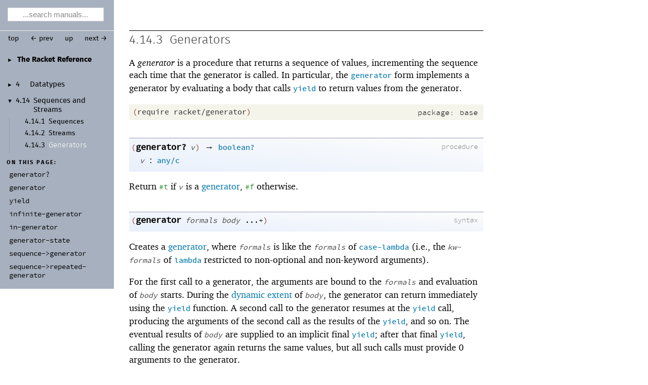

--- FILE ---
content_type: text/html
request_url: https://download.racket-lang.org/releases/5.92/doc/reference/Generators.html
body_size: 7116
content:
<!DOCTYPE html PUBLIC "-//W3C//DTD HTML 4.01 Transitional//EN" "http://www.w3.org/TR/html4/loose.dtd">
<html><head><meta http-equiv="content-type" content="text/html; charset=utf-8"/><title>4.14.3&nbsp;Generators</title><link rel="stylesheet" type="text/css" href="../scribble.css" title="default"/><link rel="stylesheet" type="text/css" href="extras.css" title="default"/><link rel="stylesheet" type="text/css" href="../racket.css" title="default"/><link rel="stylesheet" type="text/css" href="../manual-style.css" title="default"/><link rel="stylesheet" type="text/css" href="../manual-racket.css" title="default"/><link rel="stylesheet" type="text/css" href="../manual-racket.css" title="default"/><link rel="stylesheet" type="text/css" href="../doc-site.css" title="default"/><script type="text/javascript" src="../scribble-common.js"></script><script type="text/javascript" src="../doc-site.js"></script><script type="text/javascript" src="../local-redirect/local-redirect.js"></script><script type="text/javascript" src="../local-redirect/local-user-redirect.js"></script><!--[if IE 6]><style type="text/css">.SIEHidden { overflow: hidden; }</style><![endif]--></head><body id="doc-racket-lang-org"><div class="tocset"><div class="tocview"><div class="tocviewlist tocviewlisttopspace"><div class="tocviewtitle"><table cellspacing="0" cellpadding="0"><tr><td style="width: 1em;"><a href="javascript:void(0);" title="Expand/Collapse" class="tocviewtoggle" onclick="TocviewToggle(this,&quot;tocview_0&quot;);">&#9658;</a></td><td></td><td><a href="index.html" class="tocviewlink" data-pltdoc="x"><span style="font-weight: bold">The Racket Reference</span></a></td></tr></table></div><div class="tocviewsublisttop" style="display: none;" id="tocview_0"><table cellspacing="0" cellpadding="0"><tr><td align="right">1&nbsp;</td><td><a href="model.html" class="tocviewlink" data-pltdoc="x">Language Model</a></td></tr><tr><td align="right">2&nbsp;</td><td><a href="notation.html" class="tocviewlink" data-pltdoc="x">Notation for Documentation</a></td></tr><tr><td align="right">3&nbsp;</td><td><a href="syntax.html" class="tocviewlink" data-pltdoc="x">Syntactic Forms</a></td></tr><tr><td align="right">4&nbsp;</td><td><a href="data.html" class="tocviewselflink" data-pltdoc="x">Datatypes</a></td></tr><tr><td align="right">5&nbsp;</td><td><a href="structures.html" class="tocviewlink" data-pltdoc="x">Structures</a></td></tr><tr><td align="right">6&nbsp;</td><td><a href="mzlib_class.html" class="tocviewlink" data-pltdoc="x">Classes and Objects</a></td></tr><tr><td align="right">7&nbsp;</td><td><a href="mzlib_unit.html" class="tocviewlink" data-pltdoc="x">Units</a></td></tr><tr><td align="right">8&nbsp;</td><td><a href="contracts.html" class="tocviewlink" data-pltdoc="x">Contracts</a></td></tr><tr><td align="right">9&nbsp;</td><td><a href="match.html" class="tocviewlink" data-pltdoc="x">Pattern Matching</a></td></tr><tr><td align="right">10&nbsp;</td><td><a href="control.html" class="tocviewlink" data-pltdoc="x">Control Flow</a></td></tr><tr><td align="right">11&nbsp;</td><td><a href="concurrency.html" class="tocviewlink" data-pltdoc="x">Concurrency and Parallelism</a></td></tr><tr><td align="right">12&nbsp;</td><td><a href="Macros.html" class="tocviewlink" data-pltdoc="x">Macros</a></td></tr><tr><td align="right">13&nbsp;</td><td><a href="input-and-output.html" class="tocviewlink" data-pltdoc="x">Input and Output</a></td></tr><tr><td align="right">14&nbsp;</td><td><a href="security.html" class="tocviewlink" data-pltdoc="x">Reflection and Security</a></td></tr><tr><td align="right">15&nbsp;</td><td><a href="os.html" class="tocviewlink" data-pltdoc="x">Operating System</a></td></tr><tr><td align="right">16&nbsp;</td><td><a href="memory.html" class="tocviewlink" data-pltdoc="x">Memory Management</a></td></tr><tr><td align="right">17&nbsp;</td><td><a href="unsafe.html" class="tocviewlink" data-pltdoc="x">Unsafe Operations</a></td></tr><tr><td align="right">18&nbsp;</td><td><a href="running.html" class="tocviewlink" data-pltdoc="x">Running Racket</a></td></tr><tr><td align="right"></td><td><a href="doc-bibliography.html" class="tocviewlink" data-pltdoc="x">Bibliography</a></td></tr><tr><td align="right"></td><td><a href="doc-index.html" class="tocviewlink" data-pltdoc="x">Index</a></td></tr></table></div></div><div class="tocviewlist"><table cellspacing="0" cellpadding="0"><tr><td style="width: 1em;"><a href="javascript:void(0);" title="Expand/Collapse" class="tocviewtoggle" onclick="TocviewToggle(this,&quot;tocview_1&quot;);">&#9658;</a></td><td>4&nbsp;</td><td><a href="data.html" class="tocviewlink" data-pltdoc="x">Datatypes</a></td></tr></table><div class="tocviewsublist" style="display: none;" id="tocview_1"><table cellspacing="0" cellpadding="0"><tr><td align="right">4.1&nbsp;</td><td><a href="booleans.html" class="tocviewlink" data-pltdoc="x">Booleans and Equality</a></td></tr><tr><td align="right">4.2&nbsp;</td><td><a href="numbers.html" class="tocviewlink" data-pltdoc="x">Numbers</a></td></tr><tr><td align="right">4.3&nbsp;</td><td><a href="strings.html" class="tocviewlink" data-pltdoc="x">Strings</a></td></tr><tr><td align="right">4.4&nbsp;</td><td><a href="bytestrings.html" class="tocviewlink" data-pltdoc="x">Byte Strings</a></td></tr><tr><td align="right">4.5&nbsp;</td><td><a href="characters.html" class="tocviewlink" data-pltdoc="x">Characters</a></td></tr><tr><td align="right">4.6&nbsp;</td><td><a href="symbols.html" class="tocviewlink" data-pltdoc="x">Symbols</a></td></tr><tr><td align="right">4.7&nbsp;</td><td><a href="regexp.html" class="tocviewlink" data-pltdoc="x">Regular Expressions</a></td></tr><tr><td align="right">4.8&nbsp;</td><td><a href="keywords.html" class="tocviewlink" data-pltdoc="x">Keywords</a></td></tr><tr><td align="right">4.9&nbsp;</td><td><a href="pairs.html" class="tocviewlink" data-pltdoc="x">Pairs and Lists</a></td></tr><tr><td align="right">4.10&nbsp;</td><td><a href="mpairs.html" class="tocviewlink" data-pltdoc="x">Mutable Pairs and Lists</a></td></tr><tr><td align="right">4.11&nbsp;</td><td><a href="vectors.html" class="tocviewlink" data-pltdoc="x">Vectors</a></td></tr><tr><td align="right">4.12&nbsp;</td><td><a href="boxes.html" class="tocviewlink" data-pltdoc="x">Boxes</a></td></tr><tr><td align="right">4.13&nbsp;</td><td><a href="hashtables.html" class="tocviewlink" data-pltdoc="x">Hash Tables</a></td></tr><tr><td align="right">4.14&nbsp;</td><td><a href="sequences_streams.html" class="tocviewselflink" data-pltdoc="x">Sequences and Streams</a></td></tr><tr><td align="right">4.15&nbsp;</td><td><a href="dicts.html" class="tocviewlink" data-pltdoc="x">Dictionaries</a></td></tr><tr><td align="right">4.16&nbsp;</td><td><a href="sets.html" class="tocviewlink" data-pltdoc="x">Sets</a></td></tr><tr><td align="right">4.17&nbsp;</td><td><a href="procedures.html" class="tocviewlink" data-pltdoc="x">Procedures</a></td></tr><tr><td align="right">4.18&nbsp;</td><td><a href="void.html" class="tocviewlink" data-pltdoc="x">Void and Undefined</a></td></tr></table></div></div><div class="tocviewlist"><table cellspacing="0" cellpadding="0"><tr><td style="width: 1em;"><a href="javascript:void(0);" title="Expand/Collapse" class="tocviewtoggle" onclick="TocviewToggle(this,&quot;tocview_2&quot;);">&#9660;</a></td><td>4.14&nbsp;</td><td><a href="sequences_streams.html" class="tocviewlink" data-pltdoc="x">Sequences and Streams</a></td></tr></table><div class="tocviewsublistbottom" style="display: block;" id="tocview_2"><table cellspacing="0" cellpadding="0"><tr><td align="right">4.14.1&nbsp;</td><td><a href="sequences.html" class="tocviewlink" data-pltdoc="x">Sequences</a></td></tr><tr><td align="right">4.14.2&nbsp;</td><td><a href="streams.html" class="tocviewlink" data-pltdoc="x">Streams</a></td></tr><tr><td align="right">4.14.3&nbsp;</td><td><a href="" class="tocviewselflink" data-pltdoc="x">Generators</a></td></tr></table></div></div></div><div class="tocsub"><div class="tocsubtitle">On this page:</div><table class="tocsublist" cellspacing="0"><tr><td><a href="#%28def._%28%28lib._racket%2Fgenerator..rkt%29._generator~3f%29%29" class="tocsublink" data-pltdoc="x"><span class="RktSym"><span class="RktValLink">generator?</span></span></a></td></tr><tr><td><a href="#%28form._%28%28lib._racket%2Fgenerator..rkt%29._generator%29%29" class="tocsublink" data-pltdoc="x"><span class="RktSym"><span class="RktStxLink">generator</span></span></a></td></tr><tr><td><a href="#%28def._%28%28lib._racket%2Fgenerator..rkt%29._yield%29%29" class="tocsublink" data-pltdoc="x"><span class="RktSym"><span class="RktValLink">yield</span></span></a></td></tr><tr><td><a href="#%28form._%28%28lib._racket%2Fgenerator..rkt%29._infinite-generator%29%29" class="tocsublink" data-pltdoc="x"><span class="RktSym"><span class="RktStxLink">infinite-<wbr></wbr>generator</span></span></a></td></tr><tr><td><a href="#%28form._%28%28lib._racket%2Fgenerator..rkt%29._in-generator%29%29" class="tocsublink" data-pltdoc="x"><span class="RktSym"><span class="RktStxLink">in-<wbr></wbr>generator</span></span></a></td></tr><tr><td><a href="#%28def._%28%28lib._racket%2Fgenerator..rkt%29._generator-state%29%29" class="tocsublink" data-pltdoc="x"><span class="RktSym"><span class="RktValLink">generator-<wbr></wbr>state</span></span></a></td></tr><tr><td><a href="#%28def._%28%28lib._racket%2Fgenerator..rkt%29._sequence-~3egenerator%29%29" class="tocsublink" data-pltdoc="x"><span class="RktSym"><span class="RktValLink">sequence-<wbr></wbr>&gt;generator</span></span></a></td></tr><tr><td><a href="#%28def._%28%28lib._racket%2Fgenerator..rkt%29._sequence-~3erepeated-generator%29%29" class="tocsublink" data-pltdoc="x"><span class="RktSym"><span class="RktValLink">sequence-<wbr></wbr>&gt;repeated-<wbr></wbr>generator</span></span></a></td></tr></table></div></div><div class="maincolumn"><div class="main"><div class="navsettop"><span class="navleft"><form class="searchform"><input class="searchbox" style="color: #888;" type="text" value="...search manuals..." title="Enter a search string to search the manuals" onkeypress="return DoSearchKey(event, this, &quot;5.92&quot;, &quot;../&quot;);" onfocus="this.style.color=&quot;black&quot;; this.style.textAlign=&quot;left&quot;; if (this.value == &quot;...search manuals...&quot;) this.value=&quot;&quot;;" onblur="if (this.value.match(/^ *$/)) { this.style.color=&quot;#888&quot;; this.style.textAlign=&quot;center&quot;; this.value=&quot;...search manuals...&quot;; }"/></form>&nbsp;&nbsp;<a href="../index.html" title="up to the documentation top" data-pltdoc="x" onclick="return GotoPLTRoot(&quot;5.92&quot;);">top</a></span><span class="navright">&nbsp;&nbsp;<a href="streams.html" title="backward to &quot;4.14.2 Streams&quot;" data-pltdoc="x">&larr; prev</a>&nbsp;&nbsp;<a href="sequences_streams.html" title="up to &quot;4.14 Sequences and Streams&quot;" data-pltdoc="x">up</a>&nbsp;&nbsp;<a href="dicts.html" title="forward to &quot;4.15 Dictionaries&quot;" data-pltdoc="x">next &rarr;</a></span>&nbsp;</div><h5>4.14.3<tt>&nbsp;</tt><a name="(part._.Generators)"></a><a name="(mod-path._racket/generator)"></a>Generators</h5><p>A <a name="(tech._generator)"></a><span style="font-style: italic">generator</span> is a procedure that returns a sequence of
values, incrementing the sequence each time that the generator is
called. In particular, the <span class="RktSym"><a href="#%28form._%28%28lib._racket%2Fgenerator..rkt%29._generator%29%29" class="RktStxLink" data-pltdoc="x">generator</a></span> form implements a
generator by evaluating a body that calls <span class="RktSym"><a href="#%28def._%28%28lib._racket%2Fgenerator..rkt%29._yield%29%29" class="RktValLink" data-pltdoc="x">yield</a></span> to return
values from the generator.</p><p><table cellspacing="0" class="defmodule"><tr><td align="left"><span class="hspace">&nbsp;</span><span class="RktPn">(</span><span class="RktSym"><a href="require.html#%28form._%28%28lib._racket%2Fprivate%2Fbase..rkt%29._require%29%29" class="RktStxLink" data-pltdoc="x">require</a></span><span class="stt"> </span><a href="" class="RktModLink" data-pltdoc="x"><span class="RktSym">racket/generator</span></a><span class="RktPn">)</span></td><td align="right"><span class="RpackageSpec"><span class="Smaller">&nbsp;package:</span> <span class="stt">base</span></span></td></tr></table></p><p><div class="SIntrapara"><blockquote class="SVInsetFlow"><table cellspacing="0" class="boxed RBoxed"><tr><td><blockquote class="SubFlow"><div class="RBackgroundLabel SIEHidden"><div class="RBackgroundLabelInner"><p>procedure</p></div></div><p class="RForeground"><span class="RktPn">(</span><a name="(def._((lib._racket/generator..rkt)._generator~3f))"></a><span title="Provided from: racket/generator"><span class="RktSym"><a href="#%28def._%28%28lib._racket%2Fgenerator..rkt%29._generator~3f%29%29" class="RktValDef RktValLink" data-pltdoc="x">generator?</a></span></span><span class="hspace">&nbsp;</span><span class="RktVar">v</span><span class="RktPn">)</span><span class="hspace">&nbsp;</span>&rarr;<span class="hspace">&nbsp;</span><span class="RktSym"><a href="booleans.html#%28def._%28%28quote._~23~25kernel%29._boolean~3f%29%29" class="RktValLink" data-pltdoc="x">boolean?</a></span></p></blockquote></td></tr><tr><td><span class="hspace">&nbsp;&nbsp;</span><span class="RktVar">v</span><span class="hspace">&nbsp;</span>:<span class="hspace">&nbsp;</span><span class="RktSym"><a href="data-structure-contracts.html#%28def._%28%28lib._racket%2Fcontract%2Fprivate%2Fmisc..rkt%29._any%2Fc%29%29" class="RktValLink" data-pltdoc="x">any/c</a></span></td></tr></table></blockquote></div><div class="SIntrapara">Return <span class="RktVal">#t</span> if <span class="RktVar">v</span> is a <a href="#%28tech._generator%29" class="techoutside" data-pltdoc="x"><span class="techinside">generator</span></a>,
<span class="RktVal">#f</span> otherwise.</div></p><p><div class="SIntrapara"><blockquote class="SVInsetFlow"><table cellspacing="0" class="boxed RBoxed"><tr><td><blockquote class="SubFlow"><div class="RBackgroundLabel SIEHidden"><div class="RBackgroundLabelInner"><p>syntax</p></div></div><p class="RForeground"><span class="RktPn">(</span><a name="(form._((lib._racket/generator..rkt)._generator))"></a><span title="Provided from: racket/generator"><span class="RktSym"><a href="#%28form._%28%28lib._racket%2Fgenerator..rkt%29._generator%29%29" class="RktStxDef RktStxLink" data-pltdoc="x">generator</a></span></span><span class="hspace">&nbsp;</span><span class="RktVar">formals</span><span class="hspace">&nbsp;</span><span class="RktVar">body</span><span class="hspace">&nbsp;</span><span class="RktMeta">...+</span><span class="RktPn">)</span></p></blockquote></td></tr></table></blockquote></div><div class="SIntrapara">Creates a <a href="#%28tech._generator%29" class="techoutside" data-pltdoc="x"><span class="techinside">generator</span></a>, where <span class="RktVar">formals</span> is like the
<span class="RktVar">formals</span> of <span class="RktSym"><a href="lambda.html#%28form._%28%28quote._~23~25kernel%29._case-lambda%29%29" class="RktStxLink" data-pltdoc="x">case-lambda</a></span> (i.e., the
<span class="RktVar">kw-formals</span> of <span class="RktSym"><a href="lambda.html#%28form._%28%28lib._racket%2Fprivate%2Fbase..rkt%29._lambda%29%29" class="RktStxLink" data-pltdoc="x">lambda</a></span> restricted to non-optional
and non-keyword arguments).</div></p><p>For the first call to a generator, the arguments are bound to the
<span class="RktVar">formals</span> and evaluation of <span class="RktVar">body</span> starts. During the
<a href="eval-model.html#%28tech._dynamic._extent%29" class="techoutside" data-pltdoc="x"><span class="techinside">dynamic extent</span></a> of <span class="RktVar">body</span>, the generator can return
immediately using the <span class="RktSym"><a href="#%28def._%28%28lib._racket%2Fgenerator..rkt%29._yield%29%29" class="RktValLink" data-pltdoc="x">yield</a></span> function. A second call to the
generator resumes at the <span class="RktSym"><a href="#%28def._%28%28lib._racket%2Fgenerator..rkt%29._yield%29%29" class="RktValLink" data-pltdoc="x">yield</a></span> call, producing the
arguments of the second call as the results of the <span class="RktSym"><a href="#%28def._%28%28lib._racket%2Fgenerator..rkt%29._yield%29%29" class="RktValLink" data-pltdoc="x">yield</a></span>,
and so on. The eventual results of <span class="RktVar">body</span> are supplied to an
implicit final <span class="RktSym"><a href="#%28def._%28%28lib._racket%2Fgenerator..rkt%29._yield%29%29" class="RktValLink" data-pltdoc="x">yield</a></span>; after that final <span class="RktSym"><a href="#%28def._%28%28lib._racket%2Fgenerator..rkt%29._yield%29%29" class="RktValLink" data-pltdoc="x">yield</a></span>,
calling the generator again returns the same values, but all such
calls must provide 0 arguments to the generator.</p><p><table cellspacing="0" class="RktBlk"><tr><td><p>Examples:</p></td></tr><tr><td><blockquote class="SCodeFlow"><table cellspacing="0" class="RktBlk"><tr><td><table cellspacing="0" class="RktBlk"><tr><td><span class="stt">&gt; </span><span class="RktPn">(</span><span class="RktSym"><a href="define.html#%28form._%28%28lib._racket%2Fprivate%2Fbase..rkt%29._define%29%29" class="RktStxLink" data-pltdoc="x">define</a></span><span class="hspace">&nbsp;</span><span class="RktSym">g</span><span class="hspace">&nbsp;</span><span class="RktPn">(</span><span class="RktSym"><a href="#%28form._%28%28lib._racket%2Fgenerator..rkt%29._generator%29%29" class="RktStxLink" data-pltdoc="x">generator</a></span><span class="hspace">&nbsp;</span><span class="RktPn">(</span><span class="RktPn">)</span></td></tr><tr><td><span class="RktPlain"><span class="hspace">&nbsp;&nbsp;</span></span><span class="hspace">&nbsp;&nbsp;&nbsp;&nbsp;&nbsp;&nbsp;&nbsp;&nbsp;&nbsp;&nbsp;&nbsp;&nbsp;</span><span class="RktPn">(</span><span class="RktSym"><a href="let.html#%28form._%28%28lib._racket%2Fprivate%2Fletstx-scheme..rkt%29._let%29%29" class="RktStxLink" data-pltdoc="x">let</a></span><span class="hspace">&nbsp;</span><span class="RktSym">loop</span><span class="hspace">&nbsp;</span><span class="RktPn">(</span><span class="RktPn">[</span><span class="RktSym">x</span><span class="hspace">&nbsp;</span><span class="RktVal">'</span><span class="RktVal">(</span><span class="RktVal">a</span><span class="hspace">&nbsp;</span><span class="RktVal">b</span><span class="hspace">&nbsp;</span><span class="RktVal">c</span><span class="RktVal">)</span><span class="RktPn">]</span><span class="RktPn">)</span></td></tr><tr><td><span class="RktPlain"><span class="hspace">&nbsp;&nbsp;</span></span><span class="hspace">&nbsp;&nbsp;&nbsp;&nbsp;&nbsp;&nbsp;&nbsp;&nbsp;&nbsp;&nbsp;&nbsp;&nbsp;&nbsp;&nbsp;</span><span class="RktPn">(</span><span class="RktSym"><a href="if.html#%28form._%28%28quote._~23~25kernel%29._if%29%29" class="RktStxLink" data-pltdoc="x">if</a></span><span class="hspace">&nbsp;</span><span class="RktPn">(</span><span class="RktSym"><a href="pairs.html#%28def._%28%28quote._~23~25kernel%29._null~3f%29%29" class="RktValLink" data-pltdoc="x">null?</a></span><span class="hspace">&nbsp;</span><span class="RktSym">x</span><span class="RktPn">)</span></td></tr><tr><td><span class="RktPlain"><span class="hspace">&nbsp;&nbsp;</span></span><span class="hspace">&nbsp;&nbsp;&nbsp;&nbsp;&nbsp;&nbsp;&nbsp;&nbsp;&nbsp;&nbsp;&nbsp;&nbsp;&nbsp;&nbsp;&nbsp;&nbsp;&nbsp;&nbsp;</span><span class="RktVal">0</span></td></tr><tr><td><span class="RktPlain"><span class="hspace">&nbsp;&nbsp;</span></span><span class="hspace">&nbsp;&nbsp;&nbsp;&nbsp;&nbsp;&nbsp;&nbsp;&nbsp;&nbsp;&nbsp;&nbsp;&nbsp;&nbsp;&nbsp;&nbsp;&nbsp;&nbsp;&nbsp;</span><span class="RktPn">(</span><span class="RktSym"><a href="begin.html#%28form._%28%28quote._~23~25kernel%29._begin%29%29" class="RktStxLink" data-pltdoc="x">begin</a></span></td></tr><tr><td><span class="RktPlain"><span class="hspace">&nbsp;&nbsp;</span></span><span class="hspace">&nbsp;&nbsp;&nbsp;&nbsp;&nbsp;&nbsp;&nbsp;&nbsp;&nbsp;&nbsp;&nbsp;&nbsp;&nbsp;&nbsp;&nbsp;&nbsp;&nbsp;&nbsp;&nbsp;&nbsp;</span><span class="RktPn">(</span><span class="RktSym"><a href="#%28def._%28%28lib._racket%2Fgenerator..rkt%29._yield%29%29" class="RktValLink" data-pltdoc="x">yield</a></span><span class="hspace">&nbsp;</span><span class="RktPn">(</span><span class="RktSym"><a href="pairs.html#%28def._%28%28quote._~23~25kernel%29._car%29%29" class="RktValLink" data-pltdoc="x">car</a></span><span class="hspace">&nbsp;</span><span class="RktSym">x</span><span class="RktPn">)</span><span class="RktPn">)</span></td></tr><tr><td><span class="RktPlain"><span class="hspace">&nbsp;&nbsp;</span></span><span class="hspace">&nbsp;&nbsp;&nbsp;&nbsp;&nbsp;&nbsp;&nbsp;&nbsp;&nbsp;&nbsp;&nbsp;&nbsp;&nbsp;&nbsp;&nbsp;&nbsp;&nbsp;&nbsp;&nbsp;&nbsp;</span><span class="RktPn">(</span><span class="RktSym">loop</span><span class="hspace">&nbsp;</span><span class="RktPn">(</span><span class="RktSym"><a href="pairs.html#%28def._%28%28quote._~23~25kernel%29._cdr%29%29" class="RktValLink" data-pltdoc="x">cdr</a></span><span class="hspace">&nbsp;</span><span class="RktSym">x</span><span class="RktPn">)</span><span class="RktPn">)</span><span class="RktPn">)</span><span class="RktPn">)</span><span class="RktPn">)</span><span class="RktPn">)</span><span class="RktPn">)</span></td></tr></table></td></tr><tr><td><table cellspacing="0"><tr><td></td></tr></table></td></tr><tr><td><span class="stt">&gt; </span><span class="RktPn">(</span><span class="RktSym">g</span><span class="RktPn">)</span></td></tr><tr><td><p><span class="RktRes">'a</span></p></td></tr><tr><td><span class="stt">&gt; </span><span class="RktPn">(</span><span class="RktSym">g</span><span class="RktPn">)</span></td></tr><tr><td><p><span class="RktRes">'b</span></p></td></tr><tr><td><span class="stt">&gt; </span><span class="RktPn">(</span><span class="RktSym">g</span><span class="RktPn">)</span></td></tr><tr><td><p><span class="RktRes">'c</span></p></td></tr><tr><td><span class="stt">&gt; </span><span class="RktPn">(</span><span class="RktSym">g</span><span class="RktPn">)</span></td></tr><tr><td><p><span class="RktRes">0</span></p></td></tr><tr><td><span class="stt">&gt; </span><span class="RktPn">(</span><span class="RktSym">g</span><span class="RktPn">)</span></td></tr><tr><td><p><span class="RktRes">0</span></p></td></tr></table></blockquote></td></tr></table></p><p><div class="SIntrapara"><blockquote class="SVInsetFlow"><table cellspacing="0" class="boxed RBoxed"><tr><td><blockquote class="SubFlow"><div class="RBackgroundLabel SIEHidden"><div class="RBackgroundLabelInner"><p>procedure</p></div></div><p class="RForeground"><span class="RktPn">(</span><a name="(def._((lib._racket/generator..rkt)._yield))"></a><span title="Provided from: racket/generator"><span class="RktSym"><a href="#%28def._%28%28lib._racket%2Fgenerator..rkt%29._yield%29%29" class="RktValDef RktValLink" data-pltdoc="x">yield</a></span></span><span class="hspace">&nbsp;</span><span class="RktVar">v</span><span class="hspace">&nbsp;</span><span class="RktMeta">...</span><span class="RktPn">)</span><span class="hspace">&nbsp;</span>&rarr;<span class="hspace">&nbsp;</span><span class="RktSym"><a href="data-structure-contracts.html#%28form._%28%28lib._racket%2Fcontract%2Fprivate%2Fmisc..rkt%29._any%29%29" class="RktStxLink" data-pltdoc="x">any</a></span></p></blockquote></td></tr><tr><td><span class="hspace">&nbsp;&nbsp;</span><span class="RktVar">v</span><span class="hspace">&nbsp;</span>:<span class="hspace">&nbsp;</span><span class="RktSym"><a href="data-structure-contracts.html#%28def._%28%28lib._racket%2Fcontract%2Fprivate%2Fmisc..rkt%29._any%2Fc%29%29" class="RktValLink" data-pltdoc="x">any/c</a></span></td></tr></table></blockquote></div><div class="SIntrapara">Returns <span class="RktVar">v</span>s from a generator, saving the point of execution
inside a generator (i.e., within the <a href="eval-model.html#%28tech._dynamic._extent%29" class="techoutside" data-pltdoc="x"><span class="techinside">dynamic extent</span></a> of a
<span class="RktSym"><a href="#%28form._%28%28lib._racket%2Fgenerator..rkt%29._generator%29%29" class="RktStxLink" data-pltdoc="x">generator</a></span> body) to be resumed by the next call to the
generator. The results of <span class="RktSym"><a href="#%28def._%28%28lib._racket%2Fgenerator..rkt%29._yield%29%29" class="RktValLink" data-pltdoc="x">yield</a></span> are the arguments that are
provided to the next call of the generator.</div></p><p>When not in the <a href="eval-model.html#%28tech._dynamic._extent%29" class="techoutside" data-pltdoc="x"><span class="techinside">dynamic extent</span></a> of a <span class="RktSym"><a href="#%28form._%28%28lib._racket%2Fgenerator..rkt%29._generator%29%29" class="RktStxLink" data-pltdoc="x">generator</a></span>,
<span class="RktSym"><a href="#%28form._%28%28lib._racket%2Fgenerator..rkt%29._infinite-generator%29%29" class="RktStxLink" data-pltdoc="x">infinite-generator</a></span>, or <span class="RktSym"><a href="#%28form._%28%28lib._racket%2Fgenerator..rkt%29._in-generator%29%29" class="RktStxLink" data-pltdoc="x">in-generator</a></span> body,
<span class="RktSym"><a href="#%28def._%28%28lib._racket%2Fgenerator..rkt%29._yield%29%29" class="RktValLink" data-pltdoc="x">yield</a></span> raises <span class="RktSym"><a href="exns.html#%28def._%28%28lib._racket%2Fprivate%2Fbase..rkt%29._exn~3afail%29%29" class="RktValLink" data-pltdoc="x">exn:fail</a></span> after evaluating its
<span class="RktSym">expr</span>s.</p><p><table cellspacing="0" class="RktBlk"><tr><td><p>Examples:</p></td></tr><tr><td><blockquote class="SCodeFlow"><table cellspacing="0" class="RktBlk"><tr><td><span class="stt">&gt; </span><span class="RktPn">(</span><span class="RktSym"><a href="define.html#%28form._%28%28lib._racket%2Fprivate%2Fbase..rkt%29._define%29%29" class="RktStxLink" data-pltdoc="x">define</a></span><span class="hspace">&nbsp;</span><span class="RktSym">my-generator</span><span class="hspace">&nbsp;</span><span class="RktPn">(</span><span class="RktSym"><a href="#%28form._%28%28lib._racket%2Fgenerator..rkt%29._generator%29%29" class="RktStxLink" data-pltdoc="x">generator</a></span><span class="hspace">&nbsp;</span><span class="RktPn">(</span><span class="RktPn">)</span><span class="hspace">&nbsp;</span><span class="RktPn">(</span><span class="RktSym"><a href="#%28def._%28%28lib._racket%2Fgenerator..rkt%29._yield%29%29" class="RktValLink" data-pltdoc="x">yield</a></span><span class="hspace">&nbsp;</span><span class="RktVal">1</span><span class="RktPn">)</span><span class="hspace">&nbsp;</span><span class="RktPn">(</span><span class="RktSym"><a href="#%28def._%28%28lib._racket%2Fgenerator..rkt%29._yield%29%29" class="RktValLink" data-pltdoc="x">yield</a></span><span class="hspace">&nbsp;</span><span class="RktVal">2</span><span class="hspace">&nbsp;</span><span class="RktVal">3</span><span class="hspace">&nbsp;</span><span class="RktVal">4</span><span class="RktPn">)</span><span class="RktPn">)</span><span class="RktPn">)</span></td></tr><tr><td><table cellspacing="0"><tr><td></td></tr></table></td></tr><tr><td><span class="stt">&gt; </span><span class="RktPn">(</span><span class="RktSym">my-generator</span><span class="RktPn">)</span></td></tr><tr><td><p><span class="RktRes">1</span></p></td></tr><tr><td><span class="stt">&gt; </span><span class="RktPn">(</span><span class="RktSym">my-generator</span><span class="RktPn">)</span></td></tr><tr><td><table cellspacing="0"><tr><td><p><span class="RktRes">2</span></p></td></tr><tr><td><p><span class="RktRes">3</span></p></td></tr><tr><td><p><span class="RktRes">4</span></p></td></tr></table></td></tr></table></blockquote></td></tr></table></p><p><table cellspacing="0" class="RktBlk"><tr><td><p>Examples:</p></td></tr><tr><td><blockquote class="SCodeFlow"><table cellspacing="0" class="RktBlk"><tr><td><table cellspacing="0" class="RktBlk"><tr><td><span class="stt">&gt; </span><span class="RktPn">(</span><span class="RktSym"><a href="define.html#%28form._%28%28lib._racket%2Fprivate%2Fbase..rkt%29._define%29%29" class="RktStxLink" data-pltdoc="x">define</a></span><span class="hspace">&nbsp;</span><span class="RktSym">pass-values-generator</span></td></tr><tr><td><span class="RktPlain"><span class="hspace">&nbsp;&nbsp;</span></span><span class="hspace">&nbsp;&nbsp;</span><span class="RktPn">(</span><span class="RktSym"><a href="#%28form._%28%28lib._racket%2Fgenerator..rkt%29._generator%29%29" class="RktStxLink" data-pltdoc="x">generator</a></span><span class="hspace">&nbsp;</span><span class="RktPn">(</span><span class="RktPn">)</span></td></tr><tr><td><span class="RktPlain"><span class="hspace">&nbsp;&nbsp;</span></span><span class="hspace">&nbsp;&nbsp;&nbsp;&nbsp;</span><span class="RktPn">(</span><span class="RktSym"><a href="let.html#%28form._%28%28lib._racket%2Fprivate%2Fletstx-scheme..rkt%29._let%2A%29%29" class="RktStxLink" data-pltdoc="x">let*</a></span><span class="hspace">&nbsp;</span><span class="RktPn">(</span><span class="RktPn">[</span><span class="RktSym">from-user</span><span class="hspace">&nbsp;</span><span class="RktPn">(</span><span class="RktSym"><a href="#%28def._%28%28lib._racket%2Fgenerator..rkt%29._yield%29%29" class="RktValLink" data-pltdoc="x">yield</a></span><span class="hspace">&nbsp;</span><span class="RktVal">2</span><span class="RktPn">)</span><span class="RktPn">]</span></td></tr><tr><td><span class="RktPlain"><span class="hspace">&nbsp;&nbsp;</span></span><span class="hspace">&nbsp;&nbsp;&nbsp;&nbsp;&nbsp;&nbsp;&nbsp;&nbsp;&nbsp;&nbsp;&nbsp;</span><span class="RktPn">[</span><span class="RktSym">from-user-again</span><span class="hspace">&nbsp;</span><span class="RktPn">(</span><span class="RktSym"><a href="#%28def._%28%28lib._racket%2Fgenerator..rkt%29._yield%29%29" class="RktValLink" data-pltdoc="x">yield</a></span><span class="hspace">&nbsp;</span><span class="RktPn">(</span><span class="RktSym"><a href="generic-numbers.html#%28def._%28%28quote._~23~25kernel%29._add1%29%29" class="RktValLink" data-pltdoc="x">add1</a></span><span class="hspace">&nbsp;</span><span class="RktSym">from-user</span><span class="RktPn">)</span><span class="RktPn">)</span><span class="RktPn">]</span><span class="RktPn">)</span></td></tr><tr><td><span class="RktPlain"><span class="hspace">&nbsp;&nbsp;</span></span><span class="hspace">&nbsp;&nbsp;&nbsp;&nbsp;&nbsp;&nbsp;</span><span class="RktPn">(</span><span class="RktSym"><a href="#%28def._%28%28lib._racket%2Fgenerator..rkt%29._yield%29%29" class="RktValLink" data-pltdoc="x">yield</a></span><span class="hspace">&nbsp;</span><span class="RktSym">from-user-again</span><span class="RktPn">)</span><span class="RktPn">)</span><span class="RktPn">)</span><span class="RktPn">)</span></td></tr></table></td></tr><tr><td><table cellspacing="0"><tr><td></td></tr></table></td></tr><tr><td><span class="stt">&gt; </span><span class="RktPn">(</span><span class="RktSym">pass-values-generator</span><span class="RktPn">)</span></td></tr><tr><td><p><span class="RktRes">2</span></p></td></tr><tr><td><span class="stt">&gt; </span><span class="RktPn">(</span><span class="RktSym">pass-values-generator</span><span class="hspace">&nbsp;</span><span class="RktVal">5</span><span class="RktPn">)</span></td></tr><tr><td><p><span class="RktRes">6</span></p></td></tr><tr><td><span class="stt">&gt; </span><span class="RktPn">(</span><span class="RktSym">pass-values-generator</span><span class="hspace">&nbsp;</span><span class="RktVal">12</span><span class="RktPn">)</span></td></tr><tr><td><p><span class="RktRes">12</span></p></td></tr></table></blockquote></td></tr></table></p><p><div class="SIntrapara"><blockquote class="SVInsetFlow"><table cellspacing="0" class="boxed RBoxed"><tr><td><blockquote class="SubFlow"><div class="RBackgroundLabel SIEHidden"><div class="RBackgroundLabelInner"><p>syntax</p></div></div><p class="RForeground"><span class="RktPn">(</span><a name="(form._((lib._racket/generator..rkt)._infinite-generator))"></a><span title="Provided from: racket/generator"><span class="RktSym"><a href="#%28form._%28%28lib._racket%2Fgenerator..rkt%29._infinite-generator%29%29" class="RktStxDef RktStxLink" data-pltdoc="x">infinite-generator</a></span></span><span class="hspace">&nbsp;</span><span class="RktVar">body</span><span class="hspace">&nbsp;</span><span class="RktMeta">...+</span><span class="RktPn">)</span></p></blockquote></td></tr></table></blockquote></div><div class="SIntrapara">Like <span class="RktSym"><a href="#%28form._%28%28lib._racket%2Fgenerator..rkt%29._generator%29%29" class="RktStxLink" data-pltdoc="x">generator</a></span>, but repeats evaluation of the
<span class="RktVar">body</span>s when the last <span class="RktVar">body</span> completes without
implicitly <span class="RktSym"><a href="#%28def._%28%28lib._racket%2Fgenerator..rkt%29._yield%29%29" class="RktValLink" data-pltdoc="x">yield</a></span>ing.</div></p><p><table cellspacing="0" class="RktBlk"><tr><td><p>Examples:</p></td></tr><tr><td><blockquote class="SCodeFlow"><table cellspacing="0" class="RktBlk"><tr><td><table cellspacing="0" class="RktBlk"><tr><td><span class="stt">&gt; </span><span class="RktPn">(</span><span class="RktSym"><a href="define.html#%28form._%28%28lib._racket%2Fprivate%2Fbase..rkt%29._define%29%29" class="RktStxLink" data-pltdoc="x">define</a></span><span class="hspace">&nbsp;</span><span class="RktSym">welcome</span></td></tr><tr><td><span class="RktPlain"><span class="hspace">&nbsp;&nbsp;</span></span><span class="hspace">&nbsp;&nbsp;</span><span class="RktPn">(</span><span class="RktSym"><a href="#%28form._%28%28lib._racket%2Fgenerator..rkt%29._infinite-generator%29%29" class="RktStxLink" data-pltdoc="x">infinite-generator</a></span></td></tr><tr><td><span class="RktPlain"><span class="hspace">&nbsp;&nbsp;</span></span><span class="hspace">&nbsp;&nbsp;&nbsp;&nbsp;</span><span class="RktPn">(</span><span class="RktSym"><a href="#%28def._%28%28lib._racket%2Fgenerator..rkt%29._yield%29%29" class="RktValLink" data-pltdoc="x">yield</a></span><span class="hspace">&nbsp;</span><span class="RktVal">'</span><span class="RktVal">hello</span><span class="RktPn">)</span></td></tr><tr><td><span class="RktPlain"><span class="hspace">&nbsp;&nbsp;</span></span><span class="hspace">&nbsp;&nbsp;&nbsp;&nbsp;</span><span class="RktPn">(</span><span class="RktSym"><a href="#%28def._%28%28lib._racket%2Fgenerator..rkt%29._yield%29%29" class="RktValLink" data-pltdoc="x">yield</a></span><span class="hspace">&nbsp;</span><span class="RktVal">'</span><span class="RktVal">goodbye</span><span class="RktPn">)</span><span class="RktPn">)</span><span class="RktPn">)</span></td></tr></table></td></tr><tr><td><table cellspacing="0"><tr><td></td></tr></table></td></tr><tr><td><span class="stt">&gt; </span><span class="RktPn">(</span><span class="RktSym">welcome</span><span class="RktPn">)</span></td></tr><tr><td><p><span class="RktRes">'hello</span></p></td></tr><tr><td><span class="stt">&gt; </span><span class="RktPn">(</span><span class="RktSym">welcome</span><span class="RktPn">)</span></td></tr><tr><td><p><span class="RktRes">'goodbye</span></p></td></tr><tr><td><span class="stt">&gt; </span><span class="RktPn">(</span><span class="RktSym">welcome</span><span class="RktPn">)</span></td></tr><tr><td><p><span class="RktRes">'hello</span></p></td></tr><tr><td><span class="stt">&gt; </span><span class="RktPn">(</span><span class="RktSym">welcome</span><span class="RktPn">)</span></td></tr><tr><td><p><span class="RktRes">'goodbye</span></p></td></tr></table></blockquote></td></tr></table></p><p><div class="SIntrapara"><blockquote class="SVInsetFlow"><table cellspacing="0" class="boxed RBoxed"><tr><td><blockquote class="SubFlow"><div class="RBackgroundLabel SIEHidden"><div class="RBackgroundLabelInner"><p>syntax</p></div></div><p class="RForeground"><span class="RktPn">(</span><a name="(form._((lib._racket/generator..rkt)._in-generator))"></a><span title="Provided from: racket/generator"><span class="RktSym"><a href="#%28form._%28%28lib._racket%2Fgenerator..rkt%29._in-generator%29%29" class="RktStxDef RktStxLink" data-pltdoc="x">in-generator</a></span></span><span class="hspace">&nbsp;</span><span class="RktVar">maybe-arity</span><span class="hspace">&nbsp;</span><span class="RktVar">body</span><span class="hspace">&nbsp;</span><span class="RktMeta">...+</span><span class="RktPn">)</span></p></blockquote></td></tr><tr><td><span class="stt">&nbsp;</span></td></tr><tr><td><table cellspacing="0" class="specgrammar"><tr><td align="right" valign="baseline"><span class="RktVar">maybe-arity</span></td><td align="left" valign="baseline"><span class="stt">&nbsp;</span></td><td align="center" valign="baseline">=</td><td align="left" valign="baseline"><span class="stt">&nbsp;</span></td><td align="left" valign="baseline"><table cellspacing="0" class="RktBlk"><tr><td></td></tr></table></td></tr><tr><td align="right" valign="baseline"><span class="stt">&nbsp;</span></td><td align="left" valign="baseline"><span class="stt">&nbsp;</span></td><td align="center" valign="baseline">|</td><td align="left" valign="baseline"><span class="stt">&nbsp;</span></td><td align="left" valign="baseline"><span class="RktPn">#:arity</span><span class="hspace">&nbsp;</span><span class="RktVar">arity-k</span></td></tr></table></td></tr></table></blockquote></div><div class="SIntrapara">Produces a <a href="sequences.html#%28tech._sequence%29" class="techoutside" data-pltdoc="x"><span class="techinside">sequence</span></a> that encapsulates the <a href="#%28tech._generator%29" class="techoutside" data-pltdoc="x"><span class="techinside">generator</span></a>
formed by <span class="RktPn">(</span><span class="RktSym"><a href="#%28form._%28%28lib._racket%2Fgenerator..rkt%29._generator%29%29" class="RktStxLink" data-pltdoc="x">generator</a></span><span class="stt"> </span><span class="RktPn">(</span><span class="RktPn">)</span><span class="stt"> </span><span class="RktVar">body</span><span class="stt"> </span><span class="RktMeta">...+</span><span class="RktPn">)</span>. The values produced by
the generator form the elements of the sequence, except for the last
value produced by the generator (i.e., the values produced by
returning).</div></p><p><table cellspacing="0" class="RktBlk"><tr><td><p>Example:</p></td></tr><tr><td><blockquote class="SCodeFlow"><table cellspacing="0" class="RktBlk"><tr><td><table cellspacing="0" class="RktBlk"><tr><td><span class="stt">&gt; </span><span class="RktPn">(</span><span class="RktSym"><a href="for.html#%28form._%28%28lib._racket%2Fprivate%2Fbase..rkt%29._for%2Flist%29%29" class="RktStxLink" data-pltdoc="x">for/list</a></span><span class="hspace">&nbsp;</span><span class="RktPn">(</span><span class="RktPn">[</span><span class="RktSym">i</span><span class="hspace">&nbsp;</span><span class="RktPn">(</span><span class="RktSym"><a href="#%28form._%28%28lib._racket%2Fgenerator..rkt%29._in-generator%29%29" class="RktStxLink" data-pltdoc="x">in-generator</a></span></td></tr><tr><td><span class="RktPlain"><span class="hspace">&nbsp;&nbsp;</span></span><span class="hspace">&nbsp;&nbsp;&nbsp;&nbsp;&nbsp;&nbsp;&nbsp;&nbsp;&nbsp;&nbsp;&nbsp;&nbsp;&nbsp;&nbsp;&nbsp;&nbsp;</span><span class="RktPn">(</span><span class="RktSym"><a href="let.html#%28form._%28%28lib._racket%2Fprivate%2Fletstx-scheme..rkt%29._let%29%29" class="RktStxLink" data-pltdoc="x">let</a></span><span class="hspace">&nbsp;</span><span class="RktSym">loop</span><span class="hspace">&nbsp;</span><span class="RktPn">(</span><span class="RktPn">[</span><span class="RktSym">x</span><span class="hspace">&nbsp;</span><span class="RktVal">'</span><span class="RktVal">(</span><span class="RktVal">a</span><span class="hspace">&nbsp;</span><span class="RktVal">b</span><span class="hspace">&nbsp;</span><span class="RktVal">c</span><span class="RktVal">)</span><span class="RktPn">]</span><span class="RktPn">)</span></td></tr><tr><td><span class="RktPlain"><span class="hspace">&nbsp;&nbsp;</span></span><span class="hspace">&nbsp;&nbsp;&nbsp;&nbsp;&nbsp;&nbsp;&nbsp;&nbsp;&nbsp;&nbsp;&nbsp;&nbsp;&nbsp;&nbsp;&nbsp;&nbsp;&nbsp;&nbsp;</span><span class="RktPn">(</span><span class="RktSym"><a href="when_unless.html#%28form._%28%28lib._racket%2Fprivate%2Fletstx-scheme..rkt%29._when%29%29" class="RktStxLink" data-pltdoc="x">when</a></span><span class="hspace">&nbsp;</span><span class="RktPn">(</span><span class="RktSym"><a href="booleans.html#%28def._%28%28quote._~23~25kernel%29._not%29%29" class="RktValLink" data-pltdoc="x">not</a></span><span class="hspace">&nbsp;</span><span class="RktPn">(</span><span class="RktSym"><a href="pairs.html#%28def._%28%28quote._~23~25kernel%29._null~3f%29%29" class="RktValLink" data-pltdoc="x">null?</a></span><span class="hspace">&nbsp;</span><span class="RktSym">x</span><span class="RktPn">)</span><span class="RktPn">)</span></td></tr><tr><td><span class="RktPlain"><span class="hspace">&nbsp;&nbsp;</span></span><span class="hspace">&nbsp;&nbsp;&nbsp;&nbsp;&nbsp;&nbsp;&nbsp;&nbsp;&nbsp;&nbsp;&nbsp;&nbsp;&nbsp;&nbsp;&nbsp;&nbsp;&nbsp;&nbsp;&nbsp;&nbsp;</span><span class="RktPn">(</span><span class="RktSym"><a href="#%28def._%28%28lib._racket%2Fgenerator..rkt%29._yield%29%29" class="RktValLink" data-pltdoc="x">yield</a></span><span class="hspace">&nbsp;</span><span class="RktPn">(</span><span class="RktSym"><a href="pairs.html#%28def._%28%28quote._~23~25kernel%29._car%29%29" class="RktValLink" data-pltdoc="x">car</a></span><span class="hspace">&nbsp;</span><span class="RktSym">x</span><span class="RktPn">)</span><span class="RktPn">)</span></td></tr><tr><td><span class="RktPlain"><span class="hspace">&nbsp;&nbsp;</span></span><span class="hspace">&nbsp;&nbsp;&nbsp;&nbsp;&nbsp;&nbsp;&nbsp;&nbsp;&nbsp;&nbsp;&nbsp;&nbsp;&nbsp;&nbsp;&nbsp;&nbsp;&nbsp;&nbsp;&nbsp;&nbsp;</span><span class="RktPn">(</span><span class="RktSym">loop</span><span class="hspace">&nbsp;</span><span class="RktPn">(</span><span class="RktSym"><a href="pairs.html#%28def._%28%28quote._~23~25kernel%29._cdr%29%29" class="RktValLink" data-pltdoc="x">cdr</a></span><span class="hspace">&nbsp;</span><span class="RktSym">x</span><span class="RktPn">)</span><span class="RktPn">)</span><span class="RktPn">)</span><span class="RktPn">)</span><span class="RktPn">)</span><span class="RktPn">]</span><span class="RktPn">)</span></td></tr><tr><td><span class="RktPlain"><span class="hspace">&nbsp;&nbsp;</span></span><span class="hspace">&nbsp;&nbsp;</span><span class="RktSym">i</span><span class="RktPn">)</span></td></tr></table></td></tr><tr><td><p><span class="RktRes">'(a b c)</span></p></td></tr></table></blockquote></td></tr></table></p><p>If <span class="RktSym"><a href="#%28form._%28%28lib._racket%2Fgenerator..rkt%29._in-generator%29%29" class="RktStxLink" data-pltdoc="x">in-generator</a></span> is used immediately with a <span class="RktSym"><a href="for.html#%28form._%28%28lib._racket%2Fprivate%2Fbase..rkt%29._for%29%29" class="RktStxLink" data-pltdoc="x">for</a></span> (or
<span class="RktSym"><a href="for.html#%28form._%28%28lib._racket%2Fprivate%2Fbase..rkt%29._for%2Flist%29%29" class="RktStxLink" data-pltdoc="x">for/list</a></span>, etc.) binding&rsquo;s right-hand side, then its result
arity (i.e., the number of values in each element of the sequence)
can be inferred. Otherwise, if the generator produces multiple
values for each element, its arity should be declared with an
<span class="RktPn">#:arity</span><span class="stt"> </span><span class="RktVar">arity-k</span> clause; the <span class="RktVar">arity-k</span> must be a
literal, exact, non-negative integer.</p><p><table cellspacing="0" class="RktBlk"><tr><td><p>Examples:</p></td></tr><tr><td><blockquote class="SCodeFlow"><table cellspacing="0" class="RktBlk"><tr><td><table cellspacing="0" class="RktBlk"><tr><td><span class="stt">&gt; </span><span class="RktPn">(</span><span class="RktSym"><a href="let.html#%28form._%28%28lib._racket%2Fprivate%2Fletstx-scheme..rkt%29._let%29%29" class="RktStxLink" data-pltdoc="x">let</a></span><span class="hspace">&nbsp;</span><span class="RktPn">(</span><span class="RktPn">[</span><span class="RktSym">g</span><span class="hspace">&nbsp;</span><span class="RktPn">(</span><span class="RktSym"><a href="#%28form._%28%28lib._racket%2Fgenerator..rkt%29._in-generator%29%29" class="RktStxLink" data-pltdoc="x">in-generator</a></span></td></tr><tr><td><span class="RktPlain"><span class="hspace">&nbsp;&nbsp;</span></span><span class="hspace">&nbsp;&nbsp;&nbsp;&nbsp;&nbsp;&nbsp;&nbsp;&nbsp;&nbsp;&nbsp;</span><span class="RktPn">(</span><span class="RktSym"><a href="let.html#%28form._%28%28lib._racket%2Fprivate%2Fletstx-scheme..rkt%29._let%29%29" class="RktStxLink" data-pltdoc="x">let</a></span><span class="hspace">&nbsp;</span><span class="RktSym">loop</span><span class="hspace">&nbsp;</span><span class="RktPn">(</span><span class="RktPn">[</span><span class="RktSym">n</span><span class="hspace">&nbsp;</span><span class="RktVal">3</span><span class="RktPn">]</span><span class="RktPn">)</span></td></tr><tr><td><span class="RktPlain"><span class="hspace">&nbsp;&nbsp;</span></span><span class="hspace">&nbsp;&nbsp;&nbsp;&nbsp;&nbsp;&nbsp;&nbsp;&nbsp;&nbsp;&nbsp;&nbsp;&nbsp;</span><span class="RktPn">(</span><span class="RktSym"><a href="when_unless.html#%28form._%28%28lib._racket%2Fprivate%2Fletstx-scheme..rkt%29._unless%29%29" class="RktStxLink" data-pltdoc="x">unless</a></span><span class="hspace">&nbsp;</span><span class="RktPn">(</span><span class="RktSym"><a href="number-types.html#%28def._%28%28quote._~23~25kernel%29._zero~3f%29%29" class="RktValLink" data-pltdoc="x">zero?</a></span><span class="hspace">&nbsp;</span><span class="RktSym">n</span><span class="RktPn">)</span><span class="hspace">&nbsp;</span><span class="RktPn">(</span><span class="RktSym"><a href="#%28def._%28%28lib._racket%2Fgenerator..rkt%29._yield%29%29" class="RktValLink" data-pltdoc="x">yield</a></span><span class="hspace">&nbsp;</span><span class="RktSym">n</span><span class="hspace">&nbsp;</span><span class="RktPn">(</span><span class="RktSym"><a href="generic-numbers.html#%28def._%28%28quote._~23~25kernel%29._add1%29%29" class="RktValLink" data-pltdoc="x">add1</a></span><span class="hspace">&nbsp;</span><span class="RktSym">n</span><span class="RktPn">)</span><span class="RktPn">)</span><span class="hspace">&nbsp;</span><span class="RktPn">(</span><span class="RktSym">loop</span><span class="hspace">&nbsp;</span><span class="RktPn">(</span><span class="RktSym"><a href="generic-numbers.html#%28def._%28%28quote._~23~25kernel%29._sub1%29%29" class="RktValLink" data-pltdoc="x">sub1</a></span><span class="hspace">&nbsp;</span><span class="RktSym">n</span><span class="RktPn">)</span><span class="RktPn">)</span><span class="RktPn">)</span><span class="RktPn">)</span><span class="RktPn">)</span><span class="RktPn">]</span><span class="RktPn">)</span></td></tr><tr><td><span class="RktPlain"><span class="hspace">&nbsp;&nbsp;</span></span><span class="hspace">&nbsp;&nbsp;</span><span class="RktPn">(</span><span class="RktSym"><a href="let.html#%28form._%28%28quote._~23~25kernel%29._let-values%29%29" class="RktStxLink" data-pltdoc="x">let-values</a></span><span class="hspace">&nbsp;</span><span class="RktPn">(</span><span class="RktPn">[</span><span class="RktPn">(</span><span class="RktSym">not-empty?</span><span class="hspace">&nbsp;</span><span class="RktSym">next</span><span class="RktPn">)</span><span class="hspace">&nbsp;</span><span class="RktPn">(</span><span class="RktSym"><a href="sequences.html#%28def._%28%28lib._racket%2Fprivate%2Fbase..rkt%29._sequence-generate%29%29" class="RktValLink" data-pltdoc="x">sequence-generate</a></span><span class="hspace">&nbsp;</span><span class="RktSym">g</span><span class="RktPn">)</span><span class="RktPn">]</span><span class="RktPn">)</span></td></tr><tr><td><span class="RktPlain"><span class="hspace">&nbsp;&nbsp;</span></span><span class="hspace">&nbsp;&nbsp;&nbsp;&nbsp;</span><span class="RktPn">(</span><span class="RktSym"><a href="let.html#%28form._%28%28lib._racket%2Fprivate%2Fletstx-scheme..rkt%29._let%29%29" class="RktStxLink" data-pltdoc="x">let</a></span><span class="hspace">&nbsp;</span><span class="RktSym">loop</span><span class="hspace">&nbsp;</span><span class="RktPn">(</span><span class="RktPn">)</span><span class="hspace">&nbsp;</span><span class="RktPn">(</span><span class="RktSym"><a href="when_unless.html#%28form._%28%28lib._racket%2Fprivate%2Fletstx-scheme..rkt%29._when%29%29" class="RktStxLink" data-pltdoc="x">when</a></span><span class="hspace">&nbsp;</span><span class="RktPn">(</span><span class="RktSym">not-empty?</span><span class="RktPn">)</span><span class="hspace">&nbsp;</span><span class="RktPn">(</span><span class="RktSym">next</span><span class="RktPn">)</span><span class="hspace">&nbsp;</span><span class="RktPn">(</span><span class="RktSym">loop</span><span class="RktPn">)</span><span class="RktPn">)</span><span class="RktPn">)</span><span class="hspace">&nbsp;</span><span class="RktVal">'</span><span class="RktVal">done</span><span class="RktPn">)</span><span class="RktPn">)</span></td></tr></table></td></tr><tr><td><p><span class="RktErr">stop?: arity mismatch;</span></p></td></tr><tr><td><p><span class="RktErr"></span><span class="hspace">&nbsp;</span><span class="RktErr">the expected number of arguments does not match the given</span></p></td></tr><tr><td><p><span class="RktErr">number</span></p></td></tr><tr><td><p><span class="RktErr"></span><span class="hspace">&nbsp;&nbsp;</span><span class="RktErr">expected: 1</span></p></td></tr><tr><td><p><span class="RktErr"></span><span class="hspace">&nbsp;&nbsp;</span><span class="RktErr">given: 2</span></p></td></tr><tr><td><p><span class="RktErr"></span><span class="hspace">&nbsp;&nbsp;</span><span class="RktErr">arguments...:</span></p></td></tr><tr><td><p><span class="RktErr"></span><span class="hspace">&nbsp;</span><span class="RktErr"></span><span class="hspace">&nbsp;&nbsp;</span><span class="RktErr">3</span></p></td></tr><tr><td><p><span class="RktErr"></span><span class="hspace">&nbsp;</span><span class="RktErr"></span><span class="hspace">&nbsp;&nbsp;</span><span class="RktErr">4</span></p></td></tr><tr><td><table cellspacing="0" class="RktBlk"><tr><td><span class="stt">&gt; </span><span class="RktPn">(</span><span class="RktSym"><a href="let.html#%28form._%28%28lib._racket%2Fprivate%2Fletstx-scheme..rkt%29._let%29%29" class="RktStxLink" data-pltdoc="x">let</a></span><span class="hspace">&nbsp;</span><span class="RktPn">(</span><span class="RktPn">[</span><span class="RktSym">g</span><span class="hspace">&nbsp;</span><span class="RktPn">(</span><span class="RktSym"><a href="#%28form._%28%28lib._racket%2Fgenerator..rkt%29._in-generator%29%29" class="RktStxLink" data-pltdoc="x">in-generator</a></span><span class="hspace">&nbsp;</span><span class="RktPn">#:arity</span><span class="hspace">&nbsp;</span><span class="RktVal">2</span></td></tr><tr><td><span class="RktPlain"><span class="hspace">&nbsp;&nbsp;</span></span><span class="hspace">&nbsp;&nbsp;&nbsp;&nbsp;&nbsp;&nbsp;&nbsp;&nbsp;&nbsp;&nbsp;</span><span class="RktPn">(</span><span class="RktSym"><a href="let.html#%28form._%28%28lib._racket%2Fprivate%2Fletstx-scheme..rkt%29._let%29%29" class="RktStxLink" data-pltdoc="x">let</a></span><span class="hspace">&nbsp;</span><span class="RktSym">loop</span><span class="hspace">&nbsp;</span><span class="RktPn">(</span><span class="RktPn">[</span><span class="RktSym">n</span><span class="hspace">&nbsp;</span><span class="RktVal">3</span><span class="RktPn">]</span><span class="RktPn">)</span></td></tr><tr><td><span class="RktPlain"><span class="hspace">&nbsp;&nbsp;</span></span><span class="hspace">&nbsp;&nbsp;&nbsp;&nbsp;&nbsp;&nbsp;&nbsp;&nbsp;&nbsp;&nbsp;&nbsp;&nbsp;</span><span class="RktPn">(</span><span class="RktSym"><a href="when_unless.html#%28form._%28%28lib._racket%2Fprivate%2Fletstx-scheme..rkt%29._unless%29%29" class="RktStxLink" data-pltdoc="x">unless</a></span><span class="hspace">&nbsp;</span><span class="RktPn">(</span><span class="RktSym"><a href="number-types.html#%28def._%28%28quote._~23~25kernel%29._zero~3f%29%29" class="RktValLink" data-pltdoc="x">zero?</a></span><span class="hspace">&nbsp;</span><span class="RktSym">n</span><span class="RktPn">)</span><span class="hspace">&nbsp;</span><span class="RktPn">(</span><span class="RktSym"><a href="#%28def._%28%28lib._racket%2Fgenerator..rkt%29._yield%29%29" class="RktValLink" data-pltdoc="x">yield</a></span><span class="hspace">&nbsp;</span><span class="RktSym">n</span><span class="hspace">&nbsp;</span><span class="RktPn">(</span><span class="RktSym"><a href="generic-numbers.html#%28def._%28%28quote._~23~25kernel%29._add1%29%29" class="RktValLink" data-pltdoc="x">add1</a></span><span class="hspace">&nbsp;</span><span class="RktSym">n</span><span class="RktPn">)</span><span class="RktPn">)</span><span class="hspace">&nbsp;</span><span class="RktPn">(</span><span class="RktSym">loop</span><span class="hspace">&nbsp;</span><span class="RktPn">(</span><span class="RktSym"><a href="generic-numbers.html#%28def._%28%28quote._~23~25kernel%29._sub1%29%29" class="RktValLink" data-pltdoc="x">sub1</a></span><span class="hspace">&nbsp;</span><span class="RktSym">n</span><span class="RktPn">)</span><span class="RktPn">)</span><span class="RktPn">)</span><span class="RktPn">)</span><span class="RktPn">)</span><span class="RktPn">]</span><span class="RktPn">)</span></td></tr><tr><td><span class="RktPlain"><span class="hspace">&nbsp;&nbsp;</span></span><span class="hspace">&nbsp;&nbsp;</span><span class="RktPn">(</span><span class="RktSym"><a href="let.html#%28form._%28%28quote._~23~25kernel%29._let-values%29%29" class="RktStxLink" data-pltdoc="x">let-values</a></span><span class="hspace">&nbsp;</span><span class="RktPn">(</span><span class="RktPn">[</span><span class="RktPn">(</span><span class="RktSym">not-empty?</span><span class="hspace">&nbsp;</span><span class="RktSym">next</span><span class="RktPn">)</span><span class="hspace">&nbsp;</span><span class="RktPn">(</span><span class="RktSym"><a href="sequences.html#%28def._%28%28lib._racket%2Fprivate%2Fbase..rkt%29._sequence-generate%29%29" class="RktValLink" data-pltdoc="x">sequence-generate</a></span><span class="hspace">&nbsp;</span><span class="RktSym">g</span><span class="RktPn">)</span><span class="RktPn">]</span><span class="RktPn">)</span></td></tr><tr><td><span class="RktPlain"><span class="hspace">&nbsp;&nbsp;</span></span><span class="hspace">&nbsp;&nbsp;&nbsp;&nbsp;</span><span class="RktPn">(</span><span class="RktSym"><a href="let.html#%28form._%28%28lib._racket%2Fprivate%2Fletstx-scheme..rkt%29._let%29%29" class="RktStxLink" data-pltdoc="x">let</a></span><span class="hspace">&nbsp;</span><span class="RktSym">loop</span><span class="hspace">&nbsp;</span><span class="RktPn">(</span><span class="RktPn">)</span><span class="hspace">&nbsp;</span><span class="RktPn">(</span><span class="RktSym"><a href="when_unless.html#%28form._%28%28lib._racket%2Fprivate%2Fletstx-scheme..rkt%29._when%29%29" class="RktStxLink" data-pltdoc="x">when</a></span><span class="hspace">&nbsp;</span><span class="RktPn">(</span><span class="RktSym">not-empty?</span><span class="RktPn">)</span><span class="hspace">&nbsp;</span><span class="RktPn">(</span><span class="RktSym">next</span><span class="RktPn">)</span><span class="hspace">&nbsp;</span><span class="RktPn">(</span><span class="RktSym">loop</span><span class="RktPn">)</span><span class="RktPn">)</span><span class="RktPn">)</span><span class="hspace">&nbsp;</span><span class="RktVal">'</span><span class="RktVal">done</span><span class="RktPn">)</span><span class="RktPn">)</span></td></tr></table></td></tr><tr><td><p><span class="RktRes">'done</span></p></td></tr></table></blockquote></td></tr></table></p><p>To use an existing generator as a sequence, use <span class="RktSym"><a href="sequences.html#%28def._%28%28lib._racket%2Fprivate%2Fbase..rkt%29._in-producer%29%29" class="RktValLink" data-pltdoc="x">in-producer</a></span>
with a stop-value known for the generator:</p><blockquote class="SCodeFlow"><table cellspacing="0" class="RktBlk"><tr><td><table cellspacing="0" class="RktBlk"><tr><td><span class="stt">&gt; </span><span class="RktPn">(</span><span class="RktSym"><a href="define.html#%28form._%28%28lib._racket%2Fprivate%2Fbase..rkt%29._define%29%29" class="RktStxLink" data-pltdoc="x">define</a></span><span class="hspace">&nbsp;</span><span class="RktSym">abc-generator</span><span class="hspace">&nbsp;</span><span class="RktPn">(</span><span class="RktSym"><a href="#%28form._%28%28lib._racket%2Fgenerator..rkt%29._generator%29%29" class="RktStxLink" data-pltdoc="x">generator</a></span><span class="hspace">&nbsp;</span><span class="RktPn">(</span><span class="RktPn">)</span></td></tr><tr><td><span class="RktPlain"><span class="hspace">&nbsp;&nbsp;</span></span><span class="hspace">&nbsp;&nbsp;&nbsp;&nbsp;&nbsp;&nbsp;&nbsp;&nbsp;&nbsp;&nbsp;&nbsp;&nbsp;&nbsp;&nbsp;&nbsp;&nbsp;&nbsp;&nbsp;&nbsp;&nbsp;&nbsp;&nbsp;&nbsp;</span><span class="RktPn">(</span><span class="RktSym"><a href="for.html#%28form._%28%28lib._racket%2Fprivate%2Fbase..rkt%29._for%29%29" class="RktStxLink" data-pltdoc="x">for</a></span><span class="hspace">&nbsp;</span><span class="RktPn">(</span><span class="RktPn">[</span><span class="RktSym">x</span><span class="hspace">&nbsp;</span><span class="RktVal">'</span><span class="RktVal">(</span><span class="RktVal">a</span><span class="hspace">&nbsp;</span><span class="RktVal">b</span><span class="hspace">&nbsp;</span><span class="RktVal">c</span><span class="RktVal">)</span><span class="RktPn">]</span><span class="RktPn">)</span></td></tr><tr><td><span class="RktPlain"><span class="hspace">&nbsp;&nbsp;</span></span><span class="hspace">&nbsp;&nbsp;&nbsp;&nbsp;&nbsp;&nbsp;&nbsp;&nbsp;&nbsp;&nbsp;&nbsp;&nbsp;&nbsp;&nbsp;&nbsp;&nbsp;&nbsp;&nbsp;&nbsp;&nbsp;&nbsp;&nbsp;&nbsp;&nbsp;&nbsp;&nbsp;</span><span class="RktPn">(</span><span class="RktSym"><a href="#%28def._%28%28lib._racket%2Fgenerator..rkt%29._yield%29%29" class="RktValLink" data-pltdoc="x">yield</a></span><span class="hspace">&nbsp;</span><span class="RktSym">x</span><span class="RktPn">)</span><span class="RktPn">)</span><span class="RktPn">)</span><span class="RktPn">)</span></td></tr></table></td></tr><tr><td><table cellspacing="0"><tr><td></td></tr></table></td></tr><tr><td><table cellspacing="0" class="RktBlk"><tr><td><span class="stt">&gt; </span><span class="RktPn">(</span><span class="RktSym"><a href="for.html#%28form._%28%28lib._racket%2Fprivate%2Fbase..rkt%29._for%2Flist%29%29" class="RktStxLink" data-pltdoc="x">for/list</a></span><span class="hspace">&nbsp;</span><span class="RktPn">(</span><span class="RktPn">[</span><span class="RktSym">i</span><span class="hspace">&nbsp;</span><span class="RktPn">(</span><span class="RktSym"><a href="sequences.html#%28def._%28%28lib._racket%2Fprivate%2Fbase..rkt%29._in-producer%29%29" class="RktValLink" data-pltdoc="x">in-producer</a></span><span class="hspace">&nbsp;</span><span class="RktSym">abc-generator</span><span class="hspace">&nbsp;</span><span class="RktPn">(</span><span class="RktSym"><a href="void.html#%28def._%28%28quote._~23~25kernel%29._void%29%29" class="RktValLink" data-pltdoc="x">void</a></span><span class="RktPn">)</span><span class="RktPn">)</span><span class="RktPn">]</span><span class="RktPn">)</span></td></tr><tr><td><span class="RktPlain"><span class="hspace">&nbsp;&nbsp;</span></span><span class="hspace">&nbsp;&nbsp;</span><span class="RktSym">i</span><span class="RktPn">)</span></td></tr></table></td></tr><tr><td><p><span class="RktRes">'(a b c)</span></p></td></tr><tr><td><span class="stt">&gt; </span><span class="RktPn">(</span><span class="RktSym"><a href="define.html#%28form._%28%28lib._racket%2Fprivate%2Fbase..rkt%29._define%29%29" class="RktStxLink" data-pltdoc="x">define</a></span><span class="hspace">&nbsp;</span><span class="RktSym">my-stop-value</span><span class="hspace">&nbsp;</span><span class="RktPn">(</span><span class="RktSym"><a href="symbols.html#%28def._%28%28quote._~23~25kernel%29._gensym%29%29" class="RktValLink" data-pltdoc="x">gensym</a></span><span class="RktPn">)</span><span class="RktPn">)</span></td></tr><tr><td><table cellspacing="0"><tr><td></td></tr></table></td></tr><tr><td><table cellspacing="0" class="RktBlk"><tr><td><span class="stt">&gt; </span><span class="RktPn">(</span><span class="RktSym"><a href="define.html#%28form._%28%28lib._racket%2Fprivate%2Fbase..rkt%29._define%29%29" class="RktStxLink" data-pltdoc="x">define</a></span><span class="hspace">&nbsp;</span><span class="RktSym">my-generator</span><span class="hspace">&nbsp;</span><span class="RktPn">(</span><span class="RktSym"><a href="#%28form._%28%28lib._racket%2Fgenerator..rkt%29._generator%29%29" class="RktStxLink" data-pltdoc="x">generator</a></span><span class="hspace">&nbsp;</span><span class="RktPn">(</span><span class="RktPn">)</span></td></tr><tr><td><span class="RktPlain"><span class="hspace">&nbsp;&nbsp;</span></span><span class="hspace">&nbsp;&nbsp;&nbsp;&nbsp;&nbsp;&nbsp;&nbsp;&nbsp;&nbsp;&nbsp;&nbsp;&nbsp;&nbsp;&nbsp;&nbsp;&nbsp;&nbsp;&nbsp;&nbsp;&nbsp;&nbsp;&nbsp;&nbsp;</span><span class="RktPn">(</span><span class="RktSym"><a href="let.html#%28form._%28%28lib._racket%2Fprivate%2Fletstx-scheme..rkt%29._let%29%29" class="RktStxLink" data-pltdoc="x">let</a></span><span class="hspace">&nbsp;</span><span class="RktSym">loop</span><span class="hspace">&nbsp;</span><span class="RktPn">(</span><span class="RktPn">[</span><span class="RktSym">x</span><span class="hspace">&nbsp;</span><span class="RktPn">(</span><span class="RktSym"><a href="pairs.html#%28def._%28%28quote._~23~25kernel%29._list%29%29" class="RktValLink" data-pltdoc="x">list</a></span><span class="hspace">&nbsp;</span><span class="RktVal">'</span><span class="RktVal">a</span><span class="hspace">&nbsp;</span><span class="RktPn">(</span><span class="RktSym"><a href="void.html#%28def._%28%28quote._~23~25kernel%29._void%29%29" class="RktValLink" data-pltdoc="x">void</a></span><span class="RktPn">)</span><span class="hspace">&nbsp;</span><span class="RktVal">'</span><span class="RktVal">c</span><span class="RktPn">)</span><span class="RktPn">]</span><span class="RktPn">)</span></td></tr><tr><td><span class="RktPlain"><span class="hspace">&nbsp;&nbsp;</span></span><span class="hspace">&nbsp;&nbsp;&nbsp;&nbsp;&nbsp;&nbsp;&nbsp;&nbsp;&nbsp;&nbsp;&nbsp;&nbsp;&nbsp;&nbsp;&nbsp;&nbsp;&nbsp;&nbsp;&nbsp;&nbsp;&nbsp;&nbsp;&nbsp;&nbsp;&nbsp;</span><span class="RktPn">(</span><span class="RktSym"><a href="if.html#%28form._%28%28quote._~23~25kernel%29._if%29%29" class="RktStxLink" data-pltdoc="x">if</a></span><span class="hspace">&nbsp;</span><span class="RktPn">(</span><span class="RktSym"><a href="pairs.html#%28def._%28%28quote._~23~25kernel%29._null~3f%29%29" class="RktValLink" data-pltdoc="x">null?</a></span><span class="hspace">&nbsp;</span><span class="RktSym">x</span><span class="RktPn">)</span></td></tr><tr><td><span class="RktPlain"><span class="hspace">&nbsp;&nbsp;</span></span><span class="hspace">&nbsp;&nbsp;&nbsp;&nbsp;&nbsp;&nbsp;&nbsp;&nbsp;&nbsp;&nbsp;&nbsp;&nbsp;&nbsp;&nbsp;&nbsp;&nbsp;&nbsp;&nbsp;&nbsp;&nbsp;&nbsp;&nbsp;&nbsp;&nbsp;&nbsp;&nbsp;&nbsp;&nbsp;&nbsp;</span><span class="RktSym">my-stop-value</span></td></tr><tr><td><span class="RktPlain"><span class="hspace">&nbsp;&nbsp;</span></span><span class="hspace">&nbsp;&nbsp;&nbsp;&nbsp;&nbsp;&nbsp;&nbsp;&nbsp;&nbsp;&nbsp;&nbsp;&nbsp;&nbsp;&nbsp;&nbsp;&nbsp;&nbsp;&nbsp;&nbsp;&nbsp;&nbsp;&nbsp;&nbsp;&nbsp;&nbsp;&nbsp;&nbsp;&nbsp;&nbsp;</span><span class="RktPn">(</span><span class="RktSym"><a href="begin.html#%28form._%28%28quote._~23~25kernel%29._begin%29%29" class="RktStxLink" data-pltdoc="x">begin</a></span></td></tr><tr><td><span class="RktPlain"><span class="hspace">&nbsp;&nbsp;</span></span><span class="hspace">&nbsp;&nbsp;&nbsp;&nbsp;&nbsp;&nbsp;&nbsp;&nbsp;&nbsp;&nbsp;&nbsp;&nbsp;&nbsp;&nbsp;&nbsp;&nbsp;&nbsp;&nbsp;&nbsp;&nbsp;&nbsp;&nbsp;&nbsp;&nbsp;&nbsp;&nbsp;&nbsp;&nbsp;&nbsp;&nbsp;&nbsp;</span><span class="RktPn">(</span><span class="RktSym"><a href="#%28def._%28%28lib._racket%2Fgenerator..rkt%29._yield%29%29" class="RktValLink" data-pltdoc="x">yield</a></span><span class="hspace">&nbsp;</span><span class="RktPn">(</span><span class="RktSym"><a href="pairs.html#%28def._%28%28quote._~23~25kernel%29._car%29%29" class="RktValLink" data-pltdoc="x">car</a></span><span class="hspace">&nbsp;</span><span class="RktSym">x</span><span class="RktPn">)</span><span class="RktPn">)</span></td></tr><tr><td><span class="RktPlain"><span class="hspace">&nbsp;&nbsp;</span></span><span class="hspace">&nbsp;&nbsp;&nbsp;&nbsp;&nbsp;&nbsp;&nbsp;&nbsp;&nbsp;&nbsp;&nbsp;&nbsp;&nbsp;&nbsp;&nbsp;&nbsp;&nbsp;&nbsp;&nbsp;&nbsp;&nbsp;&nbsp;&nbsp;&nbsp;&nbsp;&nbsp;&nbsp;&nbsp;&nbsp;&nbsp;&nbsp;</span><span class="RktPn">(</span><span class="RktSym">loop</span><span class="hspace">&nbsp;</span><span class="RktPn">(</span><span class="RktSym"><a href="pairs.html#%28def._%28%28quote._~23~25kernel%29._cdr%29%29" class="RktValLink" data-pltdoc="x">cdr</a></span><span class="hspace">&nbsp;</span><span class="RktSym">x</span><span class="RktPn">)</span><span class="RktPn">)</span><span class="RktPn">)</span><span class="RktPn">)</span><span class="RktPn">)</span><span class="RktPn">)</span><span class="RktPn">)</span></td></tr></table></td></tr><tr><td><table cellspacing="0"><tr><td></td></tr></table></td></tr><tr><td><table cellspacing="0" class="RktBlk"><tr><td><span class="stt">&gt; </span><span class="RktPn">(</span><span class="RktSym"><a href="for.html#%28form._%28%28lib._racket%2Fprivate%2Fbase..rkt%29._for%2Flist%29%29" class="RktStxLink" data-pltdoc="x">for/list</a></span><span class="hspace">&nbsp;</span><span class="RktPn">(</span><span class="RktPn">[</span><span class="RktSym">i</span><span class="hspace">&nbsp;</span><span class="RktPn">(</span><span class="RktSym"><a href="sequences.html#%28def._%28%28lib._racket%2Fprivate%2Fbase..rkt%29._in-producer%29%29" class="RktValLink" data-pltdoc="x">in-producer</a></span><span class="hspace">&nbsp;</span><span class="RktSym">my-generator</span><span class="hspace">&nbsp;</span><span class="RktSym">my-stop-value</span><span class="RktPn">)</span><span class="RktPn">]</span><span class="RktPn">)</span></td></tr><tr><td><span class="RktPlain"><span class="hspace">&nbsp;&nbsp;</span></span><span class="hspace">&nbsp;&nbsp;</span><span class="RktSym">i</span><span class="RktPn">)</span></td></tr></table></td></tr><tr><td><p><span class="RktRes">'(a #&lt;void&gt; c)</span></p></td></tr></table></blockquote><p><div class="SIntrapara"><blockquote class="SVInsetFlow"><table cellspacing="0" class="boxed RBoxed"><tr><td><blockquote class="SubFlow"><div class="RBackgroundLabel SIEHidden"><div class="RBackgroundLabelInner"><p>procedure</p></div></div><p class="RForeground"><span class="RktPn">(</span><a name="(def._((lib._racket/generator..rkt)._generator-state))"></a><span title="Provided from: racket/generator"><span class="RktSym"><a href="#%28def._%28%28lib._racket%2Fgenerator..rkt%29._generator-state%29%29" class="RktValDef RktValLink" data-pltdoc="x">generator-state</a></span></span><span class="hspace">&nbsp;</span><span class="RktVar">g</span><span class="RktPn">)</span><span class="hspace">&nbsp;</span>&rarr;<span class="hspace">&nbsp;</span><span class="RktSym"><a href="symbols.html#%28def._%28%28quote._~23~25kernel%29._symbol~3f%29%29" class="RktValLink" data-pltdoc="x">symbol?</a></span></p></blockquote></td></tr><tr><td><span class="hspace">&nbsp;&nbsp;</span><span class="RktVar">g</span><span class="hspace">&nbsp;</span>:<span class="hspace">&nbsp;</span><span class="RktSym"><a href="#%28def._%28%28lib._racket%2Fgenerator..rkt%29._generator~3f%29%29" class="RktValLink" data-pltdoc="x">generator?</a></span></td></tr></table></blockquote></div><div class="SIntrapara">Returns a symbol that describes the state of the generator.</div></p><ul><li><p><span class="RktVal">'</span><span class="RktVal">fresh</span> &#8212;<wbr></wbr> The generator has been freshly created and
has not been called yet.</p></li><li><p><span class="RktVal">'</span><span class="RktVal">suspended</span> &#8212;<wbr></wbr> Control within the generator has been
suspended due to a call to <span class="RktSym"><a href="#%28def._%28%28lib._racket%2Fgenerator..rkt%29._yield%29%29" class="RktValLink" data-pltdoc="x">yield</a></span>.  The generator can
be called.</p></li><li><p><span class="RktVal">'</span><span class="RktVal">running</span> &#8212;<wbr></wbr> The generator is currently executing.</p></li><li><p><span class="RktVal">'</span><span class="RktVal">done</span> &#8212;<wbr></wbr> The generator has executed its entire
body and will continue to produce the same result as from
the last call.</p></li></ul><p><table cellspacing="0" class="RktBlk"><tr><td><p>Examples:</p></td></tr><tr><td><blockquote class="SCodeFlow"><table cellspacing="0" class="RktBlk"><tr><td><span class="stt">&gt; </span><span class="RktPn">(</span><span class="RktSym"><a href="define.html#%28form._%28%28lib._racket%2Fprivate%2Fbase..rkt%29._define%29%29" class="RktStxLink" data-pltdoc="x">define</a></span><span class="hspace">&nbsp;</span><span class="RktSym">my-generator</span><span class="hspace">&nbsp;</span><span class="RktPn">(</span><span class="RktSym"><a href="#%28form._%28%28lib._racket%2Fgenerator..rkt%29._generator%29%29" class="RktStxLink" data-pltdoc="x">generator</a></span><span class="hspace">&nbsp;</span><span class="RktPn">(</span><span class="RktPn">)</span><span class="hspace">&nbsp;</span><span class="RktPn">(</span><span class="RktSym"><a href="#%28def._%28%28lib._racket%2Fgenerator..rkt%29._yield%29%29" class="RktValLink" data-pltdoc="x">yield</a></span><span class="hspace">&nbsp;</span><span class="RktVal">1</span><span class="RktPn">)</span><span class="hspace">&nbsp;</span><span class="RktPn">(</span><span class="RktSym"><a href="#%28def._%28%28lib._racket%2Fgenerator..rkt%29._yield%29%29" class="RktValLink" data-pltdoc="x">yield</a></span><span class="hspace">&nbsp;</span><span class="RktVal">2</span><span class="RktPn">)</span><span class="RktPn">)</span><span class="RktPn">)</span></td></tr><tr><td><table cellspacing="0"><tr><td></td></tr></table></td></tr><tr><td><span class="stt">&gt; </span><span class="RktPn">(</span><span class="RktSym"><a href="#%28def._%28%28lib._racket%2Fgenerator..rkt%29._generator-state%29%29" class="RktValLink" data-pltdoc="x">generator-state</a></span><span class="hspace">&nbsp;</span><span class="RktSym">my-generator</span><span class="RktPn">)</span></td></tr><tr><td><p><span class="RktRes">'fresh</span></p></td></tr><tr><td><span class="stt">&gt; </span><span class="RktPn">(</span><span class="RktSym">my-generator</span><span class="RktPn">)</span></td></tr><tr><td><p><span class="RktRes">1</span></p></td></tr><tr><td><span class="stt">&gt; </span><span class="RktPn">(</span><span class="RktSym"><a href="#%28def._%28%28lib._racket%2Fgenerator..rkt%29._generator-state%29%29" class="RktValLink" data-pltdoc="x">generator-state</a></span><span class="hspace">&nbsp;</span><span class="RktSym">my-generator</span><span class="RktPn">)</span></td></tr><tr><td><p><span class="RktRes">'suspended</span></p></td></tr><tr><td><span class="stt">&gt; </span><span class="RktPn">(</span><span class="RktSym">my-generator</span><span class="RktPn">)</span></td></tr><tr><td><p><span class="RktRes">2</span></p></td></tr><tr><td><span class="stt">&gt; </span><span class="RktPn">(</span><span class="RktSym"><a href="#%28def._%28%28lib._racket%2Fgenerator..rkt%29._generator-state%29%29" class="RktValLink" data-pltdoc="x">generator-state</a></span><span class="hspace">&nbsp;</span><span class="RktSym">my-generator</span><span class="RktPn">)</span></td></tr><tr><td><p><span class="RktRes">'suspended</span></p></td></tr><tr><td><span class="stt">&gt; </span><span class="RktPn">(</span><span class="RktSym">my-generator</span><span class="RktPn">)</span></td></tr><tr><td><table cellspacing="0"><tr><td></td></tr></table></td></tr><tr><td><span class="stt">&gt; </span><span class="RktPn">(</span><span class="RktSym"><a href="#%28def._%28%28lib._racket%2Fgenerator..rkt%29._generator-state%29%29" class="RktValLink" data-pltdoc="x">generator-state</a></span><span class="hspace">&nbsp;</span><span class="RktSym">my-generator</span><span class="RktPn">)</span></td></tr><tr><td><p><span class="RktRes">'done</span></p></td></tr><tr><td><span class="stt">&gt; </span><span class="RktPn">(</span><span class="RktSym"><a href="define.html#%28form._%28%28lib._racket%2Fprivate%2Fbase..rkt%29._define%29%29" class="RktStxLink" data-pltdoc="x">define</a></span><span class="hspace">&nbsp;</span><span class="RktSym">introspective-generator</span><span class="hspace">&nbsp;</span><span class="RktPn">(</span><span class="RktSym"><a href="#%28form._%28%28lib._racket%2Fgenerator..rkt%29._generator%29%29" class="RktStxLink" data-pltdoc="x">generator</a></span><span class="hspace">&nbsp;</span><span class="RktPn">(</span><span class="RktPn">)</span><span class="hspace">&nbsp;</span><span class="RktPn">(</span><span class="RktPn">(</span><span class="RktSym"><a href="#%28def._%28%28lib._racket%2Fgenerator..rkt%29._yield%29%29" class="RktValLink" data-pltdoc="x">yield</a></span><span class="hspace">&nbsp;</span><span class="RktVal">1</span><span class="RktPn">)</span><span class="RktPn">)</span><span class="RktPn">)</span><span class="RktPn">)</span></td></tr><tr><td><table cellspacing="0"><tr><td></td></tr></table></td></tr><tr><td><span class="stt">&gt; </span><span class="RktPn">(</span><span class="RktSym">introspective-generator</span><span class="RktPn">)</span></td></tr><tr><td><p><span class="RktRes">1</span></p></td></tr><tr><td><table cellspacing="0" class="RktBlk"><tr><td><span class="stt">&gt; </span><span class="RktPn">(</span><span class="RktSym">introspective-generator</span></td></tr><tr><td><span class="RktPlain"><span class="hspace">&nbsp;&nbsp;</span></span><span class="hspace">&nbsp;</span><span class="RktPn">(</span><span class="RktSym"><a href="lambda.html#%28form._%28%28lib._racket%2Fprivate%2Fbase..rkt%29._lambda%29%29" class="RktStxLink" data-pltdoc="x">lambda</a></span><span class="hspace">&nbsp;</span><span class="RktPn">(</span><span class="RktPn">)</span><span class="hspace">&nbsp;</span><span class="RktPn">(</span><span class="RktSym"><a href="#%28def._%28%28lib._racket%2Fgenerator..rkt%29._generator-state%29%29" class="RktValLink" data-pltdoc="x">generator-state</a></span><span class="hspace">&nbsp;</span><span class="RktSym">introspective-generator</span><span class="RktPn">)</span><span class="RktPn">)</span><span class="RktPn">)</span></td></tr></table></td></tr><tr><td><p><span class="RktRes">'running</span></p></td></tr><tr><td><span class="stt">&gt; </span><span class="RktPn">(</span><span class="RktSym"><a href="#%28def._%28%28lib._racket%2Fgenerator..rkt%29._generator-state%29%29" class="RktValLink" data-pltdoc="x">generator-state</a></span><span class="hspace">&nbsp;</span><span class="RktSym">introspective-generator</span><span class="RktPn">)</span></td></tr><tr><td><p><span class="RktRes">'done</span></p></td></tr><tr><td><span class="stt">&gt; </span><span class="RktPn">(</span><span class="RktSym">introspective-generator</span><span class="RktPn">)</span></td></tr><tr><td><p><span class="RktRes">'running</span></p></td></tr></table></blockquote></td></tr></table></p><p><div class="SIntrapara"><blockquote class="SVInsetFlow"><table cellspacing="0" class="boxed RBoxed"><tr><td><blockquote class="SubFlow"><div class="RBackgroundLabel SIEHidden"><div class="RBackgroundLabelInner"><p>procedure</p></div></div><p class="RForeground"><span class="RktPn">(</span><a name="(def._((lib._racket/generator..rkt)._sequence-~3egenerator))"></a><span title="Provided from: racket/generator"><span class="RktSym"><a href="#%28def._%28%28lib._racket%2Fgenerator..rkt%29._sequence-~3egenerator%29%29" class="RktValDef RktValLink" data-pltdoc="x">sequence-&gt;generator</a></span></span><span class="hspace">&nbsp;</span><span class="RktVar">s</span><span class="RktPn">)</span><span class="hspace">&nbsp;</span>&rarr;<span class="hspace">&nbsp;</span><span class="RktPn">(</span><span class="RktSym"><a href="function-contracts.html#%28form._%28%28lib._racket%2Fcontract%2Fbase..rkt%29._-~3e%29%29" class="RktStxLink" data-pltdoc="x"><span class="nobreak">-&gt;</span></a></span><span class="hspace">&nbsp;</span><span class="RktSym"><a href="data-structure-contracts.html#%28form._%28%28lib._racket%2Fcontract%2Fprivate%2Fmisc..rkt%29._any%29%29" class="RktStxLink" data-pltdoc="x">any</a></span><span class="RktPn">)</span></p></blockquote></td></tr><tr><td><span class="hspace">&nbsp;&nbsp;</span><span class="RktVar">s</span><span class="hspace">&nbsp;</span>:<span class="hspace">&nbsp;</span><span class="RktSym"><a href="sequences.html#%28def._%28%28lib._racket%2Fprivate%2Fbase..rkt%29._sequence~3f%29%29" class="RktValLink" data-pltdoc="x">sequence?</a></span></td></tr></table></blockquote></div><div class="SIntrapara">Converts a <a href="sequences.html#%28tech._sequence%29" class="techoutside" data-pltdoc="x"><span class="techinside">sequence</span></a> to a <a href="#%28tech._generator%29" class="techoutside" data-pltdoc="x"><span class="techinside">generator</span></a>. The generator
returns the next element of the sequence each time the generator is
invoked, where each element of the sequence must be a single
value. When the sequence ends, the generator returns <a href="https://download.racket-lang.org/docs/5.92/html/local-redirect/index.html?tag=%28part._%28.%27%28lib._scribblings%2Fguide%2Fguide..scrbl%29.%27._.%27void%2Bundefined.%27%29%29&amp;version=5.92" class="RktModLink Sq" data-pltdoc="x"><span class="nobreak"><span class="RktRes">#&lt;void&gt;</span></span></a>
as its final result.</div></p><p><div class="SIntrapara"><blockquote class="SVInsetFlow"><table cellspacing="0" class="boxed RBoxed"><tr><td><blockquote class="SubFlow"><div class="RBackgroundLabel SIEHidden"><div class="RBackgroundLabelInner"><p>procedure</p></div></div><p class="RForeground"><span class="RktPn">(</span><a name="(def._((lib._racket/generator..rkt)._sequence-~3erepeated-generator))"></a><span title="Provided from: racket/generator"><span class="RktSym"><a href="#%28def._%28%28lib._racket%2Fgenerator..rkt%29._sequence-~3erepeated-generator%29%29" class="RktValDef RktValLink" data-pltdoc="x">sequence-&gt;repeated-generator</a></span></span><span class="hspace">&nbsp;</span><span class="RktVar">s</span><span class="RktPn">)</span><span class="hspace">&nbsp;</span>&rarr;<span class="hspace">&nbsp;</span><span class="RktPn">(</span><span class="RktSym"><a href="function-contracts.html#%28form._%28%28lib._racket%2Fcontract%2Fbase..rkt%29._-~3e%29%29" class="RktStxLink" data-pltdoc="x"><span class="nobreak">-&gt;</span></a></span><span class="hspace">&nbsp;</span><span class="RktSym"><a href="data-structure-contracts.html#%28form._%28%28lib._racket%2Fcontract%2Fprivate%2Fmisc..rkt%29._any%29%29" class="RktStxLink" data-pltdoc="x">any</a></span><span class="RktPn">)</span></p></blockquote></td></tr><tr><td><span class="hspace">&nbsp;&nbsp;</span><span class="RktVar">s</span><span class="hspace">&nbsp;</span>:<span class="hspace">&nbsp;</span><span class="RktSym"><a href="sequences.html#%28def._%28%28lib._racket%2Fprivate%2Fbase..rkt%29._sequence~3f%29%29" class="RktValLink" data-pltdoc="x">sequence?</a></span></td></tr></table></blockquote></div><div class="SIntrapara">Like <span class="RktSym"><a href="#%28def._%28%28lib._racket%2Fgenerator..rkt%29._sequence-~3egenerator%29%29" class="RktValLink" data-pltdoc="x">sequence-&gt;generator</a></span>, but when <span class="RktVar">s</span> has no
further values, the generator starts the sequence again (so that the
generator never stops producing values).</div></p><div class="navsetbottom"><span class="navleft"><form class="searchform"><input class="searchbox" style="color: #888;" type="text" value="...search manuals..." title="Enter a search string to search the manuals" onkeypress="return DoSearchKey(event, this, &quot;5.92&quot;, &quot;../&quot;);" onfocus="this.style.color=&quot;black&quot;; this.style.textAlign=&quot;left&quot;; if (this.value == &quot;...search manuals...&quot;) this.value=&quot;&quot;;" onblur="if (this.value.match(/^ *$/)) { this.style.color=&quot;#888&quot;; this.style.textAlign=&quot;center&quot;; this.value=&quot;...search manuals...&quot;; }"/></form>&nbsp;&nbsp;<a href="../index.html" title="up to the documentation top" data-pltdoc="x" onclick="return GotoPLTRoot(&quot;5.92&quot;);">top</a></span><span class="navright">&nbsp;&nbsp;<a href="streams.html" title="backward to &quot;4.14.2 Streams&quot;" data-pltdoc="x">&larr; prev</a>&nbsp;&nbsp;<a href="sequences_streams.html" title="up to &quot;4.14 Sequences and Streams&quot;" data-pltdoc="x">up</a>&nbsp;&nbsp;<a href="dicts.html" title="forward to &quot;4.15 Dictionaries&quot;" data-pltdoc="x">next &rarr;</a></span>&nbsp;</div></div></div><div id="contextindicator">&nbsp;</div><script defer src="https://static.cloudflareinsights.com/beacon.min.js/vcd15cbe7772f49c399c6a5babf22c1241717689176015" integrity="sha512-ZpsOmlRQV6y907TI0dKBHq9Md29nnaEIPlkf84rnaERnq6zvWvPUqr2ft8M1aS28oN72PdrCzSjY4U6VaAw1EQ==" data-cf-beacon='{"version":"2024.11.0","token":"ee993e9d464a4c14a257f0614d113b16","r":1,"server_timing":{"name":{"cfCacheStatus":true,"cfEdge":true,"cfExtPri":true,"cfL4":true,"cfOrigin":true,"cfSpeedBrain":true},"location_startswith":null}}' crossorigin="anonymous"></script>
</body></html>

--- FILE ---
content_type: text/css
request_url: https://download.racket-lang.org/releases/5.92/doc/manual-racket.css
body_size: 1197
content:
/* See the beginning of "manual.css". */

/* Monospace: */

.RktIn, .RktRdr, .RktPn, .RktMeta,
.RktMod, .RktKw, .RktVar, .RktSym,
.RktRes, .RktOut, .RktCmt, .RktVal,
.RktBlk, .RktErr {
  font-family: 'Source Code Pro', monospace;
  white-space: inherit;
    font-size: 1rem;
}

/* this selctor grabs the first linked Racket symbol
in a definition box (i.e., the symbol being defined) */
a.RktValDef, a.RktStxDef, a.RktSymDef,
span.RktValDef, span.RktStxDef, span.RktSymDef
{
    font-size: 1.15rem;
    color: black;
    font-weight: 600;
}


.inheritedlbl {
  font-family: 'Fira', sans;
}

.RBackgroundLabelInner {
  font-family: inherit;
}

/* ---------------------------------------- */
/* Inherited methods, left margin */

.inherited {
  width: 95%;
  margin-top: 0.5em;
  text-align: left;
  background-color: inherit;
}

.inherited td {
  font-size: 82%;
  padding-left: 0.5rem;
  line-height: 1.3em;
  text-indent: 0;
  padding-right: 0;
}

.inheritedlbl {
  font-style: normal;
}

/* ---------------------------------------- */
/* Racket text styles */

.RktIn {
  color: #cc6633;
  background-color: #eee;
}

.RktInBG {
  background-color: #eee;
}


.refcolumn .RktInBG {
  background-color: white;
}

.RktRdr {
}

.RktPn {
  color: #843c24;
}

.RktMeta {
  color: black;
}

.RktMod {
  color: inherit;
}

.RktOpt {
  color: black;
}

.RktKw {
  color: black;
}

.RktErr {
  color: red;
  font-style: italic;
  font-weight: 400;
}

.RktVar {
    position: relative;
    left: -1px; font-style: italic;
    color: #444;
}

.SVInsetFlow .RktVar {
    font-weight: 400;
    color: #444;
}


.RktSym {
   color: inherit;
}



.RktValLink, .RktStxLink, .RktModLink {
  text-decoration: none;
    color: #07A;
    font-weight: 500;
    font-size: 1rem;
}

/* for syntax links within headings */
h2 a.RktStxLink, h3 a.RktStxLink, h4 a.RktStxLink, h5 a.RktStxLink,
h2 a.RktValLink, h3 a.RktValLink, h4 a.RktValLink, h5 a.RktValLink,
h2 .RktSym, h3 .RktSym, h4 .RktSym, h5 .RktSym,
h2 .RktMod, h3 .RktMod, h4 .RktMod, h5 .RktMod,
h2 .RktVal, h3 .RktVal, h4 .RktVal, h5 .RktVal,
h2 .RktPn, h3 .RktPn, h4 .RktPn, h5 .RktPn {
    color: #333;
    font-size: 1.65rem;
    font-weight: 400;
}

.toptoclink .RktStxLink, .toclink .RktStxLink,
.toptoclink .RktValLink, .toclink .RktValLink,
.toptoclink .RktModLink, .toclink .RktModLink {
    color: inherit;
}

.tocset .RktValLink, .tocset .RktStxLink, .tocset .RktModLink {
    color: black;
  font-weight: 400;
    font-size: 0.9rem;
}

.tocset td a.tocviewselflink .RktValLink,
.tocset td a.tocviewselflink .RktStxLink,
.tocset td a.tocviewselflink .RktMod,
.tocset td a.tocviewselflink .RktSym {
    font-weight: lighter;
    color: white;
}


.RktRes {
  color: #0000af;
}

.RktOut {
  color: #960096;
}

.RktCmt {
  color: #c2741f;
}

.RktVal {
  color: #228b22;
}

/* ---------------------------------------- */
/* Some inline styles */

.together { /* for definitions grouped together in one box */
  width: 100%;
  border-top: 2px solid white;
}

tbody > tr:first-child > td > .together {
  border-top: 0px; /* erase border on first instance of together */
}

.RktBlk {
  white-space: normal;
  text-align: left;
}

.highlighted {
    font-size: 1rem;
    background-color: #fee;
}

.defmodule {
    font-family: 'Source Code Pro';
    padding: 0.25rem 0.75rem 0.25rem 0.5rem;
    margin-bottom: 1rem;
    width: 100%;
    background-color: hsl(60, 29%, 94%);
}

.defmodule a {
    color: #444;
}


.defmodule td span.hspace:first-child {
  position: absolute;
    width: 0;
}

.defmodule .RpackageSpec .Smaller,
.defmodule .RpackageSpec .stt {
    font-size: 1rem;
}


.specgrammar {
    float: none;
    padding-left: 1em;
}


.RBibliography td {
  vertical-align: text-top;
  padding-top: 1em;
}

.leftindent {
 margin-left: 2rem;
 margin-right: 0em;
}

.insetpara {
 margin-left: 1em;
 margin-right: 1em;
}

.SCodeFlow .Rfilebox {
    margin-left: -1em; /* see 17.2 of guide, module languages */
}

.Rfiletitle {
  text-align: right;
  background-color: #eee;
}

.SCodeFlow .Rfiletitle {
  border-top: 1px dotted gray;
  border-right: 1px dotted gray;
}


.Rfilename {
  border-top: 0;
  border-right: 0;
  padding-left: 0.5em;
  padding-right: 0.5em;
  background-color: inherit;
}

.Rfilecontent {
  margin: 0.5em;
}

.RpackageSpec {
  padding-right: 0;
}

/* ---------------------------------------- */
/* For background labels */

.RBackgroundLabel {
   float: right;
   width: 0px;
   height: 0px;
}

.RBackgroundLabelInner {
   position: relative;
   width: 25em;
   left: -25.5em;
   top: 0.20rem; /* sensitive to monospaced font choice */
   text-align: right;
   z-index: 0;
   font-weight: 300;
   font-family: 'Source Code Pro';
   font-size: 0.9rem;
    color: gray;
}


.RpackageSpec .Smaller {
   font-weight: 300;
   font-family: 'Source Code Pro';
   font-size: 0.9rem;
}

.RForeground {
   position: relative;
   left: 0px;
   top: 0px;
   z-index: 1;
}

--- FILE ---
content_type: text/css
request_url: https://download.racket-lang.org/releases/5.92/doc/manual-fonts.css
body_size: 574552
content:
@font-face {
font-family: Miso;
font-style: normal;
font-weight: bold;
font-stretch: normal;
src: url('[data-uri]') format('woff');
}

/* Miso license */
/*
 M     M    I    SSS     OOO
 MM   MM    I   S   S   O   O
 M M M M    I    S      O   O
 M  M  M    I     S     O   O
 M     M    I      S    O   O
 M     M    I   S   S   O   O
 M     M    I    SSS     OOO

---------------------------------------
MISO is an architectural lettering font
completed in 2006 by Mårten Nettelbladt.
---------------------------------------
MISO is available in three weights
(Light, Regular, Bold)
in TrueType and OpenType format.
---------------------------------------

 L I C E N S E   I N F O R M A T I O N
---------------------------------------
MISO is a free typeface. However,
there is one important limitation:

MISO MUST ALWAYS REMAIN COMPLETELY FREE

You can use MISO for personal and commercial work.
You can share MISO with your friends
as long as you include this text file.

You must not sell MISO.
You must not charge someone else for using MISO.
You must not bundle MISO with a sold product.

Use it, share it, but keep it free.
---------------------------------------

Mårten Nettelbladt
Omkrets arkitektur
www.omkrets.se

Stockholm, Sweden
July 9th 2009

---------------------------------------
If you have any comments about MISO
please let me know:
miso (a) omkrets.se
---------------------------------------

November 27th 2008
Converted to OpenType by Torin Hill.

June 24th 2007
Some small adjustments

October 23rd 2006
Released
*/

@font-face {
font-family: Charter;
font-style: normal;
font-weight: normal;
font-stretch: normal;
src: url('[data-uri]') format('woff');
}
@font-face {
font-family: Charter;
font-style: italic;
font-weight: normal;
font-stretch: normal;
src: url('[data-uri]') format('woff');
}
@font-face {
font-family: Charter;
font-style: normal;
font-weight: bold;
font-stretch: normal;
src: url('[data-uri]') format('woff');
}

/* Charter license */
/* (c) Copyright 1989-1992, Bitstream Inc., Cambridge, MA. You are hereby granted permission under all Bitstream propriety rights to use, copy, modify, sublicense, sell, and redistribute the 4 Bitstream Charter (r) Type 1 outline fonts and the 4 Courier Type 1 outline fonts for any purpose and without restriction; provided, that this notice is left intact on all copies of such fonts and that Bitstream's trademark is acknowledged as shown below on all unmodified copies of the 4 Charter Type 1 fonts. BITSTREAM CHARTER is a registered trademark of Bitstream Inc. */



@font-face {
font-family: Fira;
font-style: normal;
font-weight: 300;
font-stretch: normal;
src: url('[data-uri]') format('woff');
}@font-face {
font-family: Fira;
font-style: normal;
font-weight: 400;
font-stretch: normal;
src: url('[data-uri]') format('woff');
}@font-face {
font-family: Fira;
font-style: normal;
font-weight: 600;
font-stretch: normal;
src: url('[data-uri]') format('woff');
}

@font-face {
font-family: Fira;
font-style: italic;
font-weight: 300;
font-stretch: normal;
src: url('[data-uri]') format('woff');
}

/* Fira license */
/* This Font Software is licensed under the SIL Open Font License, Version 1.1.
This license is copied below, and is also available with a FAQ at:
http://scripts.sil.org/OFL


-----------------------------------------------------------
SIL OPEN FONT LICENSE Version 1.1 - 26 February 2007
-----------------------------------------------------------

PREAMBLE
The goals of the Open Font License (OFL) are to stimulate worldwide
development of collaborative font projects, to support the font creation
efforts of academic and linguistic communities, and to provide a free and
open framework in which fonts may be shared and improved in partnership
with others.

The OFL allows the licensed fonts to be used, studied, modified and
redistributed freely as long as they are not sold by themselves. The
fonts, including any derivative works, can be bundled, embedded,
redistributed and/or sold with any software provided that any reserved
names are not used by derivative works. The fonts and derivatives,
however, cannot be released under any other type of license. The
requirement for fonts to remain under this license does not apply
to any document created using the fonts or their derivatives.

DEFINITIONS
"Font Software" refers to the set of files released by the Copyright
Holder(s) under this license and clearly marked as such. This may
include source files, build scripts and documentation.

"Reserved Font Name" refers to any names specified as such after the
copyright statement(s).

"Original Version" refers to the collection of Font Software components as
distributed by the Copyright Holder(s).

"Modified Version" refers to any derivative made by adding to, deleting,
or substituting -- in part or in whole -- any of the components of the
Original Version, by changing formats or by porting the Font Software to a
new environment.

"Author" refers to any designer, engineer, programmer, technical
writer or other person who contributed to the Font Software.

PERMISSION & CONDITIONS
Permission is hereby granted, free of charge, to any person obtaining
a copy of the Font Software, to use, study, copy, merge, embed, modify,
redistribute, and sell modified and unmodified copies of the Font
Software, subject to the following conditions:

1) Neither the Font Software nor any of its individual components,
in Original or Modified Versions, may be sold by itself.

2) Original or Modified Versions of the Font Software may be bundled,
redistributed and/or sold with any software, provided that each copy
contains the above copyright notice and this license. These can be
included either as stand-alone text files, human-readable headers or
in the appropriate machine-readable metadata fields within text or
binary files as long as those fields can be easily viewed by the user.

3) No Modified Version of the Font Software may use the Reserved Font
Name(s) unless explicit written permission is granted by the corresponding
Copyright Holder. This restriction only applies to the primary font name as
presented to the users.

4) The name(s) of the Copyright Holder(s) or the Author(s) of the Font
Software shall not be used to promote, endorse or advertise any
Modified Version, except to acknowledge the contribution(s) of the
Copyright Holder(s) and the Author(s) or with their explicit written
permission.

5) The Font Software, modified or unmodified, in part or in whole,
must be distributed entirely under this license, and must not be
distributed under any other license. The requirement for fonts to
remain under this license does not apply to any document created
using the Font Software.

TERMINATION
This license becomes null and void if any of the above conditions are
not met.

DISCLAIMER
THE FONT SOFTWARE IS PROVIDED "AS IS", WITHOUT WARRANTY OF ANY KIND,
EXPRESS OR IMPLIED, INCLUDING BUT NOT LIMITED TO ANY WARRANTIES OF
MERCHANTABILITY, FITNESS FOR A PARTICULAR PURPOSE AND NONINFRINGEMENT
OF COPYRIGHT, PATENT, TRADEMARK, OR OTHER RIGHT. IN NO EVENT SHALL THE
COPYRIGHT HOLDER BE LIABLE FOR ANY CLAIM, DAMAGES OR OTHER LIABILITY,
INCLUDING ANY GENERAL, SPECIAL, INDIRECT, INCIDENTAL, OR CONSEQUENTIAL
DAMAGES, WHETHER IN AN ACTION OF CONTRACT, TORT OR OTHERWISE, ARISING
FROM, OUT OF THE USE OR INABILITY TO USE THE FONT SOFTWARE OR FROM
OTHER DEALINGS IN THE FONT SOFTWARE. */



@font-face {
font-family: Source Code Pro;
font-style: normal;
font-weight: 300;
font-stretch: normal;
src: url('[data-uri]') format('woff');
}@font-face {
font-family: Source Code Pro;
font-style: normal;
font-weight: 400;
font-stretch: normal;
src: url('[data-uri]') format('woff');
}@font-face {
font-family: Source Code Pro;
font-style: normal;
font-weight: 500;
font-stretch: normal;
src: url('[data-uri]') format('woff');
}

/* Source Code Pro license */
/* Copyright 2010, 2012 Adobe Systems Incorporated (http://www.adobe.com/), with Reserved Font Name 'Source'. All Rights Reserved. Source is a trademark of Adobe Systems Incorporated in the United States and/or other countries.

This Font Software is licensed under the SIL Open Font License, Version 1.1.

This license is copied below, and is also available with a FAQ at: http://scripts.sil.org/OFL


-----------------------------------------------------------
SIL OPEN FONT LICENSE Version 1.1 - 26 February 2007
-----------------------------------------------------------

PREAMBLE
The goals of the Open Font License (OFL) are to stimulate worldwide
development of collaborative font projects, to support the font creation
efforts of academic and linguistic communities, and to provide a free and
open framework in which fonts may be shared and improved in partnership
with others.

The OFL allows the licensed fonts to be used, studied, modified and
redistributed freely as long as they are not sold by themselves. The
fonts, including any derivative works, can be bundled, embedded,
redistributed and/or sold with any software provided that any reserved
names are not used by derivative works. The fonts and derivatives,
however, cannot be released under any other type of license. The
requirement for fonts to remain under this license does not apply
to any document created using the fonts or their derivatives.

DEFINITIONS
"Font Software" refers to the set of files released by the Copyright
Holder(s) under this license and clearly marked as such. This may
include source files, build scripts and documentation.

"Reserved Font Name" refers to any names specified as such after the
copyright statement(s).

"Original Version" refers to the collection of Font Software components as
distributed by the Copyright Holder(s).

"Modified Version" refers to any derivative made by adding to, deleting,
or substituting -- in part or in whole -- any of the components of the
Original Version, by changing formats or by porting the Font Software to a
new environment.

"Author" refers to any designer, engineer, programmer, technical
writer or other person who contributed to the Font Software.

PERMISSION & CONDITIONS
Permission is hereby granted, free of charge, to any person obtaining
a copy of the Font Software, to use, study, copy, merge, embed, modify,
redistribute, and sell modified and unmodified copies of the Font
Software, subject to the following conditions:

1) Neither the Font Software nor any of its individual components,
in Original or Modified Versions, may be sold by itself.

2) Original or Modified Versions of the Font Software may be bundled,
redistributed and/or sold with any software, provided that each copy
contains the above copyright notice and this license. These can be
included either as stand-alone text files, human-readable headers or
in the appropriate machine-readable metadata fields within text or
binary files as long as those fields can be easily viewed by the user.

3) No Modified Version of the Font Software may use the Reserved Font
Name(s) unless explicit written permission is granted by the corresponding
Copyright Holder. This restriction only applies to the primary font name as
presented to the users.

4) The name(s) of the Copyright Holder(s) or the Author(s) of the Font
Software shall not be used to promote, endorse or advertise any
Modified Version, except to acknowledge the contribution(s) of the
Copyright Holder(s) and the Author(s) or with their explicit written
permission.

5) The Font Software, modified or unmodified, in part or in whole,
must be distributed entirely under this license, and must not be
distributed under any other license. The requirement for fonts to
remain under this license does not apply to any document created
using the Font Software.

TERMINATION
This license becomes null and void if any of the above conditions are
not met.

DISCLAIMER
THE FONT SOFTWARE IS PROVIDED "AS IS", WITHOUT WARRANTY OF ANY KIND,
EXPRESS OR IMPLIED, INCLUDING BUT NOT LIMITED TO ANY WARRANTIES OF
MERCHANTABILITY, FITNESS FOR A PARTICULAR PURPOSE AND NONINFRINGEMENT
OF COPYRIGHT, PATENT, TRADEMARK, OR OTHER RIGHT. IN NO EVENT SHALL THE
COPYRIGHT HOLDER BE LIABLE FOR ANY CLAIM, DAMAGES OR OTHER LIABILITY,
INCLUDING ANY GENERAL, SPECIAL, INDIRECT, INCIDENTAL, OR CONSEQUENTIAL
DAMAGES, WHETHER IN AN ACTION OF CONTRACT, TORT OR OTHERWISE, ARISING
FROM, OUT OF THE USE OR INABILITY TO USE THE FONT SOFTWARE OR FROM
OTHER DEALINGS IN THE FONT SOFTWARE. */